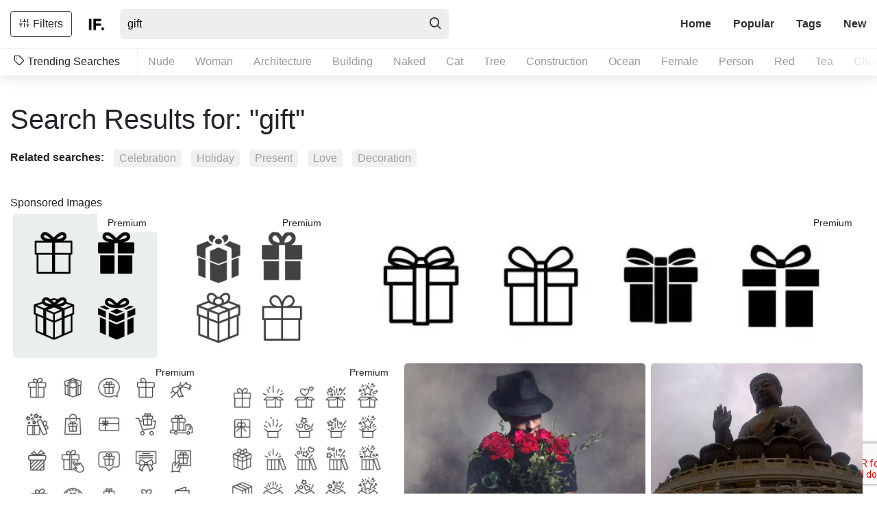

--- FILE ---
content_type: text/html; charset=UTF-8
request_url: https://imagefinder.co/search/gift
body_size: 11838
content:
<!DOCTYPE html>
<html lang="en">
<head>
    <meta http-equiv="Content-Type" content="text/html; charset=UTF-8" />
    <title>Search gift image, page 1 | Image Finder</title>
    <meta name="viewport" content="width=device-width, initial-scale=1, shrink-to-fit=no">
    <meta name="csrf-token" content="2tTkorRmvmObhmv88a8q8Dvojv9GSYefiL4FhkRN">
    <link rel="canonical" href="https://imagefinder.co/search/gift" />
    <meta property="og:type" content="article" />
    <meta property="og:url" content="https://imagefinder.co/search/gift" />
    <meta property="og:title" content="Search gift image, page 1 | Image Finder" />
    <meta property="og:image" content="https://imagefinder.co/storage/w1000/images/2025/09/jeshoots_68b73eed9fb9ae26336d6c56_IMG_5442b-728x485.jpg" />
        <meta name="description" content="Search gift image, page 1 | Image Finder" />
            <meta name="twitter:card" content="summary" />
    <meta name="twitter:title" content="Search gift image, page 1 | Image Finder" />
    <meta name="twitter:image" content="https://imagefinder.co/storage/w1000/images/2025/09/jeshoots_68b73eed9fb9ae26336d6c56_IMG_5442b-728x485.jpg" />
    <meta name="apple-mobile-web-app-capable" content="yes" />
    <meta name="HandheldFriendly" content="true" />
    <meta name="author" content="imagefinder.co" />

    <link rel="icon" type="image/png" href="https://imagefinder.co/images/favicon.png">
    <link rel="stylesheet" href="https://imagefinder.co/css/reset.css" type="text/css" media="all">
    <link rel="stylesheet" href="https://imagefinder.co/fonts/icomoon/style.css" type="text/css" media="all">
    <link rel="stylesheet" href="https://imagefinder.co/css/bootstrap.min.css" crossorigin="anonymous">
    <link rel="stylesheet" href="https://imagefinder.co/css/style.css" type="text/css" media="all">
    <link rel="stylesheet" href="https://imagefinder.co/css/jquery.flex-images.css" type="text/css" media="all">
    <script src="https://www.google.com/recaptcha/api.js?render=6LevRbUUAAAAABqwIIAEgkOoeN0m58ooV3WZANuZ"></script>
    
    
</head>
<body class=category-template>
    <!-- Start : Header -->
        <header id="masthead" class="default-header" >
        <div class="container-fluid">
                        <div id="identity">
                <div class="row align-items-center justify-content-between">
                    <div class="col-auto">
                        <div class="row align-items-center no-gutters">
                                                        <div class="col-auto">
		                        <a class="filter-toggle btn btn-outline-dark mb-3"><i class="icon icon-sliders"></i>Filters</a>
                            </div>
                                                        <div class="col-auto">
                                <div id="logo">
                                    <a href="https://imagefinder.co" title="ImageFinder - High Quality free stock images">
                                                                            <img src="https://imagefinder.co/images/logo/1548833939_biglogo.png" alt="ImageFinder Logo" />
                                        <img class="small" src="https://imagefinder.co/images/logo/1548833939_smalllogo.png" alt="ImageFinder Logo" />
                                    </a>
                                </div>
                            </div>
                            <div class="col">
                                <form id="headersearch-form" action="https://imagefinder.co/search" >
                                    <input type="text" name="s" value="gift" placeholder="Type a keyword to start searching images" />
                                    <button type="submit" class="btn"><i class="icon icon-search"></i></button>
                                </form>
                            </div>
                        </div>
                    </div>

                    <div class="col-auto">
                        <div class="row align-items-center">
                            <div class="col-xs-auto">
                                <div id="menu-trigger">
                                    <i class="icon icon-menu"></i>
                                </div>
                                <nav id="main-menu">
                                    <ul class="nav nav-pills">
                                      <li class="nav-item ">
                                        <a class="nav-link" href="https://imagefinder.co">Home</a>
                                      </li>
                                      <li class="nav-item ">
                                        <a class="nav-link" href="https://imagefinder.co/popular">Popular</a>
                                      </li>
                                      <li class="nav-item ">
                                        <a class="nav-link" href="https://imagefinder.co/tags">Tags</a>
                                      </li>
                                      <li class="nav-item ">
                                        <a class="nav-link" href="https://imagefinder.co/new">New</a>
                                      </li>
                                    </ul>
                                </nav>
                            </div>
                        </div>
                    </div>
                </div>
            </div>
            
                        <div id="popular-tags">
                <span><i class="icon icon-tag"></i> Trending Searches</span>
                <ul id="popular-tags-container">
                                        <li>
                        <a href="https://imagefinder.co/search/nude">Nude</a>
                    </li>
                                        <li>
                        <a href="https://imagefinder.co/search/woman">Woman</a>
                    </li>
                                        <li>
                        <a href="https://imagefinder.co/search/architecture">Architecture</a>
                    </li>
                                        <li>
                        <a href="https://imagefinder.co/search/building">Building</a>
                    </li>
                                        <li>
                        <a href="https://imagefinder.co/search/naked">Naked</a>
                    </li>
                                        <li>
                        <a href="https://imagefinder.co/search/cat">Cat</a>
                    </li>
                                        <li>
                        <a href="https://imagefinder.co/search/tree">Tree</a>
                    </li>
                                        <li>
                        <a href="https://imagefinder.co/search/construction">Construction</a>
                    </li>
                                        <li>
                        <a href="https://imagefinder.co/search/ocean">Ocean</a>
                    </li>
                                        <li>
                        <a href="https://imagefinder.co/search/female">Female</a>
                    </li>
                                        <li>
                        <a href="https://imagefinder.co/search/person">Person</a>
                    </li>
                                        <li>
                        <a href="https://imagefinder.co/search/red">Red</a>
                    </li>
                                        <li>
                        <a href="https://imagefinder.co/search/tea">Tea</a>
                    </li>
                                        <li>
                        <a href="https://imagefinder.co/search/church">Church</a>
                    </li>
                                        <li>
                        <a href="https://imagefinder.co/search/shopping">Shopping</a>
                    </li>
                                    </ul>
            </div>
                    </div>
    </header>
    <!-- End : Header -->
    <!-- Start : Main Content -->
    <div id="maincontent">
        <section id="featured-images" class="body-section">
    <div class="container-fluid">
        <header class="seaction-header">
            <h1 class="page-title">Search Results for: "gift"</h1>
            <p class="subtitle"></p>
                        <div class="related-search">
                <span><strong>Related searches:</strong></span>
                <ul>
                                        <li>
                        <a href="https://imagefinder.co/search?s=celebration">Celebration</a>
                    </li>
                                        <li>
                        <a href="https://imagefinder.co/search?s=holiday">Holiday</a>
                    </li>
                                        <li>
                        <a href="https://imagefinder.co/search?s=present">Present</a>
                    </li>
                                        <li>
                        <a href="https://imagefinder.co/search?s=love">Love</a>
                    </li>
                                        <li>
                        <a href="https://imagefinder.co/search?s=decoration">Decoration</a>
                    </li>
                                    </ul>
            </div>
                    </header>

        <div class="section-content">
            <div class="column-section row">
                <div class="col-12 hide" id="filter-panel">
                    <div class="listing-tool filter-tool">
                        <div class="sorting filter-item">
                            <h4 class="filter-header">Sort by</h4>
                            <div class="dropdown">
                                <button class="btn dropdown-toggle" type="button" id="filter-button" data-toggle="dropdown" aria-haspopup="true" aria-expanded="false">Sort by</button>
                                <div class="dropdown-menu" aria-labelledby="filter-button">
                                    <a href="#" class="dropdown-item " data-sort="popular">Popular</a>
                                    <a href="#" class="dropdown-item " data-sort="date">Publish date</a>
                                </div>
                            </div>
                        </div>

                        <div class="source filter-item">
                          <form action="https://imagefinder.co/search" id="if-search-form">
                            <input type="hidden" name="_token" value="2tTkorRmvmObhmv88a8q8Dvojv9GSYefiL4FhkRN">                            <input type="hidden" name="s" value="gift">
                            <input type="hidden" name="page" value="1">
                            <input type="hidden" name="sort" value="" class="if-search-param-sort">
                            <div class="filter-sectioned">

                                <h4 class="filter-header">Source</h4>
                                                                    <div class="switcher">
                                        <input id="crawler-select-all" type="checkbox" name="select-all" checked>
                                        <label class="switcher-label" for="crawler-select-all">Select All</label>
                                    </div>
                                                                        <div class="switcher">
                                        <input id="Picjumbo" class="parent-crawler" type="checkbox" name="parent[]" value="picjumbo" data-ori="picjumbo" data-all="33" checked>
                                        <label class="switcher-label" for="Picjumbo">Picjumbo</label>
                                    </div>
                                                                        <div class="switcher">
                                        <input id="Goodfreephotos" class="parent-crawler" type="checkbox" name="parent[]" value="goodfreephotos" data-ori="goodfreephotos" data-all="33" checked>
                                        <label class="switcher-label" for="Goodfreephotos">Goodfreephotos</label>
                                    </div>
                                                                        <div class="switcher">
                                        <input id="Kaboompics" class="parent-crawler" type="checkbox" name="parent[]" value="kaboompics" data-ori="kaboompics" data-all="33" checked>
                                        <label class="switcher-label" for="Kaboompics">Kaboompics</label>
                                    </div>
                                                                        <div class="switcher">
                                        <input id="Burst" class="parent-crawler" type="checkbox" name="parent[]" value="burst" data-ori="burst" data-all="33" checked>
                                        <label class="switcher-label" for="Burst">Burst</label>
                                    </div>
                                                                        <div class="switcher">
                                        <input id="Baraart" class="parent-crawler" type="checkbox" name="parent[]" value="baraart" data-ori="baraart" data-all="33" checked>
                                        <label class="switcher-label" for="Baraart">Baraart</label>
                                    </div>
                                                                        <div class="switcher">
                                        <input id="Freenaturestock" class="parent-crawler" type="checkbox" name="parent[]" value="freenaturestock" data-ori="freenaturestock" data-all="33" checked>
                                        <label class="switcher-label" for="Freenaturestock">Freenaturestock</label>
                                    </div>
                                                                        <div class="switcher">
                                        <input id="Publicdomainpictures" class="parent-crawler" type="checkbox" name="parent[]" value="publicdomainpictures" data-ori="publicdomainpictures" data-all="33" checked>
                                        <label class="switcher-label" for="Publicdomainpictures">Publicdomainpictures</label>
                                    </div>
                                                                        <div class="switcher">
                                        <input id="Foodiesfeed" class="parent-crawler" type="checkbox" name="parent[]" value="foodiesfeed" data-ori="foodiesfeed" data-all="33" checked>
                                        <label class="switcher-label" for="Foodiesfeed">Foodiesfeed</label>
                                    </div>
                                                                        <div class="switcher">
                                        <input id="Photostockeditor" class="parent-crawler" type="checkbox" name="parent[]" value="photostockeditor" data-ori="photostockeditor" data-all="33" checked>
                                        <label class="switcher-label" for="Photostockeditor">Photostockeditor</label>
                                    </div>
                                                                        <div class="switcher">
                                        <input id="Travelcoffeebook" class="parent-crawler" type="checkbox" name="parent[]" value="travelcoffeebook" data-ori="travelcoffeebook" data-all="33" checked>
                                        <label class="switcher-label" for="Travelcoffeebook">Travelcoffeebook</label>
                                    </div>
                                                                        <div class="switcher">
                                        <input id="Pixabay" class="parent-crawler" type="checkbox" name="parent[]" value="pixabay" data-ori="pixabay" data-all="33" checked>
                                        <label class="switcher-label" for="Pixabay">Pixabay</label>
                                    </div>
                                                                        <div class="switcher">
                                        <input id="Photospd" class="parent-crawler" type="checkbox" name="parent[]" value="photospd" data-ori="photospd" data-all="33" checked>
                                        <label class="switcher-label" for="Photospd">Photospd</label>
                                    </div>
                                                                        <div class="switcher">
                                        <input id="Jeshoots" class="parent-crawler" type="checkbox" name="parent[]" value="jeshoots" data-ori="jeshoots" data-all="33" checked>
                                        <label class="switcher-label" for="Jeshoots">Jeshoots</label>
                                    </div>
                                                                        <div class="switcher">
                                        <input id="Lifeofpix" class="parent-crawler" type="checkbox" name="parent[]" value="lifeofpix" data-ori="lifeofpix" data-all="33" checked>
                                        <label class="switcher-label" for="Lifeofpix">Lifeofpix</label>
                                    </div>
                                                                        <div class="switcher">
                                        <input id="Themeisle" class="parent-crawler" type="checkbox" name="parent[]" value="themeisle" data-ori="themeisle" data-all="33" checked>
                                        <label class="switcher-label" for="Themeisle">Themeisle</label>
                                    </div>
                                                                        <div class="switcher">
                                        <input id="Jaymantri" class="parent-crawler" type="checkbox" name="parent[]" value="jaymantri" data-ori="jaymantri" data-all="33" checked>
                                        <label class="switcher-label" for="Jaymantri">Jaymantri</label>
                                    </div>
                                                                        <div class="switcher">
                                        <input id="Picfoods" class="parent-crawler" type="checkbox" name="parent[]" value="picfoods" data-ori="picfoods" data-all="33" checked>
                                        <label class="switcher-label" for="Picfoods">Picfoods</label>
                                    </div>
                                                                        <div class="switcher">
                                        <input id="Skitterphoto" class="parent-crawler" type="checkbox" name="parent[]" value="skitterphoto" data-ori="skitterphoto" data-all="33" checked>
                                        <label class="switcher-label" for="Skitterphoto">Skitterphoto</label>
                                    </div>
                                                                        <div class="switcher">
                                        <input id="Freestocks" class="parent-crawler" type="checkbox" name="parent[]" value="freestocks" data-ori="freestocks" data-all="33" checked>
                                        <label class="switcher-label" for="Freestocks">Freestocks</label>
                                    </div>
                                                                        <div class="switcher">
                                        <input id="Icons8" class="parent-crawler" type="checkbox" name="parent[]" value="icons8" data-ori="icons8" data-all="33" checked>
                                        <label class="switcher-label" for="Icons8">Icons8</label>
                                    </div>
                                                                        <div class="switcher">
                                        <input id="Morguefile" class="parent-crawler" type="checkbox" name="parent[]" value="morguefile" data-ori="morguefile" data-all="33" checked>
                                        <label class="switcher-label" for="Morguefile">Morguefile</label>
                                    </div>
                                                                        <div class="switcher">
                                        <input id="Epicantus" class="parent-crawler" type="checkbox" name="parent[]" value="epicantus" data-ori="epicantus" data-all="33" checked>
                                        <label class="switcher-label" for="Epicantus">Epicantus</label>
                                    </div>
                                                                        <div class="switcher">
                                        <input id="Mmtstock" class="parent-crawler" type="checkbox" name="parent[]" value="mmtstock" data-ori="mmtstock" data-all="33" checked>
                                        <label class="switcher-label" for="Mmtstock">Mmtstock</label>
                                    </div>
                                                                        <div class="switcher">
                                        <input id="Stocksnap" class="parent-crawler" type="checkbox" name="parent[]" value="stocksnap" data-ori="stocksnap" data-all="33" checked>
                                        <label class="switcher-label" for="Stocksnap">Stocksnap</label>
                                    </div>
                                                                        <div class="switcher">
                                        <input id="Reshot" class="parent-crawler" type="checkbox" name="parent[]" value="reshot" data-ori="reshot" data-all="33" checked>
                                        <label class="switcher-label" for="Reshot">Reshot</label>
                                    </div>
                                                                        <div class="switcher">
                                        <input id="Isorepublic" class="parent-crawler" type="checkbox" name="parent[]" value="isorepublic" data-ori="isorepublic" data-all="33" checked>
                                        <label class="switcher-label" for="Isorepublic">Isorepublic</label>
                                    </div>
                                                                        <div class="switcher">
                                        <input id="Gratisography" class="parent-crawler" type="checkbox" name="parent[]" value="gratisography" data-ori="gratisography" data-all="33" checked>
                                        <label class="switcher-label" for="Gratisography">Gratisography</label>
                                    </div>
                                                                        <div class="switcher">
                                        <input id="Pxhere" class="parent-crawler" type="checkbox" name="parent[]" value="pxhere" data-ori="pxhere" data-all="33" checked>
                                        <label class="switcher-label" for="Pxhere">Pxhere</label>
                                    </div>
                                                                        <div class="switcher">
                                        <input id="Negativespace" class="parent-crawler" type="checkbox" name="parent[]" value="negativespace" data-ori="negativespace" data-all="33" checked>
                                        <label class="switcher-label" for="Negativespace">Negativespace</label>
                                    </div>
                                                                        <div class="switcher">
                                        <input id="Freerangestock" class="parent-crawler" type="checkbox" name="parent[]" value="freerangestock" data-ori="freerangestock" data-all="33" checked>
                                        <label class="switcher-label" for="Freerangestock">Freerangestock</label>
                                    </div>
                                                                        <div class="switcher">
                                        <input id="Stokpic" class="parent-crawler" type="checkbox" name="parent[]" value="stokpic" data-ori="stokpic" data-all="33" checked>
                                        <label class="switcher-label" for="Stokpic">Stokpic</label>
                                    </div>
                                                                        <div class="switcher">
                                        <input id="Picspree" class="parent-crawler" type="checkbox" name="parent[]" value="picspree" data-ori="picspree" data-all="33" checked>
                                        <label class="switcher-label" for="Picspree">Picspree</label>
                                    </div>
                                                                        <div class="switcher">
                                        <input id="Iwaria" class="parent-crawler" type="checkbox" name="parent[]" value="iwaria" data-ori="iwaria" data-all="33" checked>
                                        <label class="switcher-label" for="Iwaria">Iwaria</label>
                                    </div>
                                                                                                </div>
                            <div class="filter-sectioned">
                                <h4 class="filter-header">Orientations</h4>
                                <div class="switcher">
                                    <input id="panoramic" type="checkbox" name="orientation[]" value="Panoramic" data-ori="Panoramic" data-all="4" checked>
                                    <label class="switcher-label" for="panoramic">Panoramic</label>
                                </div>
                                <div class="switcher">
                                    <input id="vertical" type="checkbox" name="orientation[]" value="Vertical" data-ori="Vertical" data-all="4" checked>
                                    <label class="switcher-label" for="vertical">Vertical</label>
                                </div>
                                <div class="switcher">
                                    <input id="horizontal" type="checkbox" name="orientation[]" value="Horizontal" data-ori="Horizontal" data-all="4" checked>
                                    <label class="switcher-label" for="horizontal">Horizontal</label>
                                </div>
                                <div class="switcher">
                                    <input id="square" type="checkbox" name="orientation[]" value="Square" data-ori="Square" data-all="4" checked>
                                    <label class="switcher-label" for="square">Square</label>
                                </div>
                            </div>
                            <button class="btn btn-dark btn-submit btn-block" type="submit">Filter</button>
                          </form>
                        </div>
                    </div>
                </div>
                <div class="col-12">
                                                                <div class="rel-image">Sponsored Images</div>
                                        <div class="image-grid flex-images">
                                                                                                                    
        <div class="photo-hold item" data-h="612" data-w="612">
            <a target="_blank" href="https://istockphoto.7eer.net/c/2207511/560670/4205?subID1=ImageFinder&u=https://www.istockphoto.com/vector/surprise-gift-box-easy-editable-vector-design-gm2161613662-582047952" class="open-image-preview"><i class="icon icon-link"></i></a>
            <div class="detail-photo">
                <span class="user-meta"><a href="https://istockphoto.7eer.net/c/2207511/560670/4205?subID1=ImageFinder&u=https://www.istockphoto.com/vector/surprise-gift-box-easy-editable-vector-design-gm2161613662-582047952"><img class="" src="https://imagefinder.co/images/istock.jpg" />iStock</a></span>
            </div>
            <span class="premium">Premium</span>
            <a target="_blank" href="https://istockphoto.7eer.net/c/2207511/560670/4205?subID1=ImageFinder&u=https://www.istockphoto.com/vector/surprise-gift-box-easy-editable-vector-design-gm2161613662-582047952" class="iStock">
                <img class="photos lazy" src="https://imagefinder.co/images/istock-placeholder.gif" data-src="https://media.istockphoto.com/id/2161613662/vector/surprise-gift-box-easy-editable-vector-design.webp?b=1&s=612x612&w=0&k=20&c=nWty2Fp734_igKZHZqvfsRA04jSTnSWz80i1Z3AVULs=" />
            </a>
        </div>
                                                                                                    
        <div class="photo-hold item" data-h="520" data-w="612">
            <a target="_blank" href="https://istockphoto.7eer.net/c/2207511/560670/4205?subID1=ImageFinder&u=https://www.istockphoto.com/vector/gift-and-surprise-illustration-icons-gm1695045383-538051553" class="open-image-preview"><i class="icon icon-link"></i></a>
            <div class="detail-photo">
                <span class="user-meta"><a href="https://istockphoto.7eer.net/c/2207511/560670/4205?subID1=ImageFinder&u=https://www.istockphoto.com/vector/gift-and-surprise-illustration-icons-gm1695045383-538051553"><img class="" src="https://imagefinder.co/images/istock.jpg" />iStock</a></span>
            </div>
            <span class="premium">Premium</span>
            <a target="_blank" href="https://istockphoto.7eer.net/c/2207511/560670/4205?subID1=ImageFinder&u=https://www.istockphoto.com/vector/gift-and-surprise-illustration-icons-gm1695045383-538051553" class="iStock">
                <img class="photos lazy" src="https://imagefinder.co/images/istock-placeholder.gif" data-src="https://media.istockphoto.com/id/1695045383/vector/gift-and-surprise-illustration-icons.webp?b=1&s=612x612&w=0&k=20&c=TFANSOipGqMrMbX5qn_oHSMskFPCamGI0Ap-Kzvz7rk=" />
            </a>
        </div>
                                                                                                    
        <div class="photo-hold item" data-h="167" data-w="612">
            <a target="_blank" href="https://istockphoto.7eer.net/c/2207511/560670/4205?subID1=ImageFinder&u=https://www.istockphoto.com/vector/gift-box-icon-design-element-related-to-christmas-or-birthday-presents-gm1373246837-442143899" class="open-image-preview"><i class="icon icon-link"></i></a>
            <div class="detail-photo">
                <span class="user-meta"><a href="https://istockphoto.7eer.net/c/2207511/560670/4205?subID1=ImageFinder&u=https://www.istockphoto.com/vector/gift-box-icon-design-element-related-to-christmas-or-birthday-presents-gm1373246837-442143899"><img class="" src="https://imagefinder.co/images/istock.jpg" />iStock</a></span>
            </div>
            <span class="premium">Premium</span>
            <a target="_blank" href="https://istockphoto.7eer.net/c/2207511/560670/4205?subID1=ImageFinder&u=https://www.istockphoto.com/vector/gift-box-icon-design-element-related-to-christmas-or-birthday-presents-gm1373246837-442143899" class="iStock">
                <img class="photos lazy" src="https://imagefinder.co/images/istock-placeholder.gif" data-src="https://media.istockphoto.com/id/1373246837/vector/gift-box-icon-design-element-related-to-christmas-or-birthday-presents.webp?b=1&s=612x612&w=0&k=20&c=eqxJ8kLNRBEQ5Ihc7cL4FeLy05lus-jbQ39c4WOmVaw=" />
            </a>
        </div>
                                                                                                    
        <div class="photo-hold item" data-h="510" data-w="612">
            <a target="_blank" href="https://istockphoto.7eer.net/c/2207511/560670/4205?subID1=ImageFinder&u=https://www.istockphoto.com/vector/vector-set-of-gift-line-icons-contains-icons-of-box-bow-surprise-certificate-gift-gm1282170238-379983515" class="open-image-preview"><i class="icon icon-link"></i></a>
            <div class="detail-photo">
                <span class="user-meta"><a href="https://istockphoto.7eer.net/c/2207511/560670/4205?subID1=ImageFinder&u=https://www.istockphoto.com/vector/vector-set-of-gift-line-icons-contains-icons-of-box-bow-surprise-certificate-gift-gm1282170238-379983515"><img class="" src="https://imagefinder.co/images/istock.jpg" />iStock</a></span>
            </div>
            <span class="premium">Premium</span>
            <a target="_blank" href="https://istockphoto.7eer.net/c/2207511/560670/4205?subID1=ImageFinder&u=https://www.istockphoto.com/vector/vector-set-of-gift-line-icons-contains-icons-of-box-bow-surprise-certificate-gift-gm1282170238-379983515" class="iStock">
                <img class="photos lazy" src="https://imagefinder.co/images/istock-placeholder.gif" data-src="https://media.istockphoto.com/id/1282170238/vector/vector-set-of-gift-line-icons-contains-icons-of-box-bow-surprise-certificate-gift-card-and.webp?b=1&s=612x612&w=0&k=20&c=k7qrnBPEQOXdTTubvoHtQCgaA7fiJGYY8M0VrwTYnE8=" />
            </a>
        </div>
                                                                                                    
        <div class="photo-hold item" data-h="520" data-w="612">
            <a target="_blank" href="https://istockphoto.7eer.net/c/2207511/560670/4205?subID1=ImageFinder&u=https://www.istockphoto.com/vector/gift-and-surprise-icons-classic-line-series-gm1333955756-416264573" class="open-image-preview"><i class="icon icon-link"></i></a>
            <div class="detail-photo">
                <span class="user-meta"><a href="https://istockphoto.7eer.net/c/2207511/560670/4205?subID1=ImageFinder&u=https://www.istockphoto.com/vector/gift-and-surprise-icons-classic-line-series-gm1333955756-416264573"><img class="" src="https://imagefinder.co/images/istock.jpg" />iStock</a></span>
            </div>
            <span class="premium">Premium</span>
            <a target="_blank" href="https://istockphoto.7eer.net/c/2207511/560670/4205?subID1=ImageFinder&u=https://www.istockphoto.com/vector/gift-and-surprise-icons-classic-line-series-gm1333955756-416264573" class="iStock">
                <img class="photos lazy" src="https://imagefinder.co/images/istock-placeholder.gif" data-src="https://media.istockphoto.com/id/1333955756/vector/gift-and-surprise-icons-classic-line-series.webp?b=1&s=612x612&w=0&k=20&c=HMZRy6c9mq1ZBdiNJQt0ORF5aFVLToVUd_mleZSx_YY=" />
            </a>
        </div>
                                                                                                            <div class="photo-hold item" data-h=637 data-w=960>
                            <a href="https://imagefinder.co/photo/man-valentines-day-love-romance-romantic-lover-1408e" class="open-image-preview"><i class="icon icon-link"></i></a>
                            <a href="https://imagefinder.co/photo/man-valentines-day-love-romance-romantic-lover-1408e" class="ajax-popup-link" data-slug="man-valentines-day-love-romance-romantic-lover-1408e" data-mfp-src="https://imagefinder.co/ajax/man-valentines-day-love-romance-romantic-lover-1408e">
                                <img class="photos lazy" data-src="https://imagefinder.co/storage/w500/images/2019/04/pixabay_man-4144071_960_720.jpg" src="https://imagefinder.co/images/placeholder.gif" alt="Man Valentines Day Love Romance Romantic Lover" title="Man Valentines Day Love Romance Romantic Lover" />
                            </a>
                            <div class="detail-photo">
                                <span class="user-meta"><a href="#"><img class="lazy" data-src="https://imagefinder.co/images/logo/1569779799_pixabay.png" src="https://imagefinder.co/images/placeholder.gif" /> Pixabay</a></span>
                            </div>
                        </div>

                        
                                                <div class="photo-hold item" data-h=720 data-w=960>
                            <a href="https://imagefinder.co/photo/buddha-statue-hong-kong-asian-vacations-holidays-f8592" class="open-image-preview"><i class="icon icon-link"></i></a>
                            <a href="https://imagefinder.co/photo/buddha-statue-hong-kong-asian-vacations-holidays-f8592" class="ajax-popup-link" data-slug="buddha-statue-hong-kong-asian-vacations-holidays-f8592" data-mfp-src="https://imagefinder.co/ajax/buddha-statue-hong-kong-asian-vacations-holidays-f8592">
                                <img class="photos lazy" data-src="https://imagefinder.co/storage/w500/images/2019/01/pixabay_buddha-240211_960_720.jpg" src="https://imagefinder.co/images/placeholder.gif" alt="Buddha Statue Hong Kong Asian Vacations Holidays" title="Buddha Statue Hong Kong Asian Vacations Holidays" />
                            </a>
                            <div class="detail-photo">
                                <span class="user-meta"><a href="#"><img class="lazy" data-src="https://imagefinder.co/images/logo/1569779799_pixabay.png" src="https://imagefinder.co/images/placeholder.gif" /> Pixabay</a></span>
                            </div>
                        </div>

                        
                                                <div class="photo-hold item" data-h=1473 data-w=2210>
                            <a href="https://imagefinder.co/photo/roses-for-valentines-day-29d82" class="open-image-preview"><i class="icon icon-link"></i></a>
                            <a href="https://imagefinder.co/photo/roses-for-valentines-day-29d82" class="ajax-popup-link" data-slug="roses-for-valentines-day-29d82" data-mfp-src="https://imagefinder.co/ajax/roses-for-valentines-day-29d82">
                                <img class="photos lazy" data-src="https://imagefinder.co/storage/w500/images/2019/02/picjumbo_roses-valentines-day-free-photos-2210x1473.jpg" src="https://imagefinder.co/images/placeholder.gif" alt="Roses for Valentine’s Day" title="Roses for Valentine’s Day" />
                            </a>
                            <div class="detail-photo">
                                <span class="user-meta"><a href="#"><img class="lazy" data-src="https://imagefinder.co/images/logo/1547690723_picjumbo.gif" src="https://imagefinder.co/images/placeholder.gif" /> Picjumbo</a></span>
                            </div>
                        </div>

                        
                                                <div class="photo-hold item" data-h=1473 data-w=2210>
                            <a href="https://imagefinder.co/photo/christmas-background-hero-image-b2c7e" class="open-image-preview"><i class="icon icon-link"></i></a>
                            <a href="https://imagefinder.co/photo/christmas-background-hero-image-b2c7e" class="ajax-popup-link" data-slug="christmas-background-hero-image-b2c7e" data-mfp-src="https://imagefinder.co/ajax/christmas-background-hero-image-b2c7e">
                                <img class="photos lazy" data-src="https://imagefinder.co/storage/w500/images/2019/01/picjumbo_free-christmas-background-2210x1473.jpg" src="https://imagefinder.co/images/placeholder.gif" alt="Christmas Background Hero Image" title="Christmas Background Hero Image" />
                            </a>
                            <div class="detail-photo">
                                <span class="user-meta"><a href="#"><img class="lazy" data-src="https://imagefinder.co/images/logo/1547690723_picjumbo.gif" src="https://imagefinder.co/images/placeholder.gif" /> Picjumbo</a></span>
                            </div>
                        </div>

                        
                                                <div class="photo-hold item" data-h=1600 data-w=1600>
                            <a href="https://imagefinder.co/photo/firtpt-6ce78" class="open-image-preview"><i class="icon icon-link"></i></a>
                            <a href="https://imagefinder.co/photo/firtpt-6ce78" class="ajax-popup-link" data-slug="firtpt-6ce78" data-mfp-src="https://imagefinder.co/ajax/firtpt-6ce78">
                                <img class="photos lazy" data-src="https://imagefinder.co/storage/w500/images/2019/01/lifeofpix_img-1144-1600x1600.jpg" src="https://imagefinder.co/images/placeholder.gif" alt="firtpt" title="firtpt" />
                            </a>
                            <div class="detail-photo">
                                <span class="user-meta"><a href="#"><img class="lazy" data-src="https://imagefinder.co/images/logo/1548154698_lifeofpix.gif" src="https://imagefinder.co/images/placeholder.gif" /> Lifeofpix</a></span>
                            </div>
                        </div>

                        
                                                <div class="photo-hold item" data-h=485 data-w=728>
                            <a href="https://imagefinder.co/photo/womans-hand-holding-red-roses-in-front-of-white-background-abb18" class="open-image-preview"><i class="icon icon-link"></i></a>
                            <a href="https://imagefinder.co/photo/womans-hand-holding-red-roses-in-front-of-white-background-abb18" class="ajax-popup-link" data-slug="womans-hand-holding-red-roses-in-front-of-white-background-abb18" data-mfp-src="https://imagefinder.co/ajax/womans-hand-holding-red-roses-in-front-of-white-background-abb18">
                                <img class="photos lazy" data-src="https://imagefinder.co/storage/w500/images/2019/02/jeshoots_IMG_1910-728x485.jpg" src="https://imagefinder.co/images/placeholder.gif" alt="Woman’s hand holding red roses in front of white background" title="Woman’s hand holding red roses in front of white background" />
                            </a>
                            <div class="detail-photo">
                                <span class="user-meta"><a href="#"><img class="lazy" data-src="https://imagefinder.co/images/logo/1548145441_jeshoots.gif" src="https://imagefinder.co/images/placeholder.gif" /> Jeshoots</a></span>
                            </div>
                        </div>

                        
                                                <div class="photo-hold item" data-h=485 data-w=728>
                            <a href="https://imagefinder.co/photo/fork-knife-and-spoon-with-red-rose-on-white-table-love-concept-1baab" class="open-image-preview"><i class="icon icon-link"></i></a>
                            <a href="https://imagefinder.co/photo/fork-knife-and-spoon-with-red-rose-on-white-table-love-concept-1baab" class="ajax-popup-link" data-slug="fork-knife-and-spoon-with-red-rose-on-white-table-love-concept-1baab" data-mfp-src="https://imagefinder.co/ajax/fork-knife-and-spoon-with-red-rose-on-white-table-love-concept-1baab">
                                <img class="photos lazy" data-src="https://imagefinder.co/storage/w500/images/2019/03/jeshoots_IMG_1981-728x485.jpg" src="https://imagefinder.co/images/placeholder.gif" alt="Fork, knife and spoon with red rose on white table. Love concept" title="Fork, knife and spoon with red rose on white table. Love concept" />
                            </a>
                            <div class="detail-photo">
                                <span class="user-meta"><a href="#"><img class="lazy" data-src="https://imagefinder.co/images/logo/1548145441_jeshoots.gif" src="https://imagefinder.co/images/placeholder.gif" /> Jeshoots</a></span>
                            </div>
                        </div>

                        
                                                <div class="photo-hold item" data-h=485 data-w=728>
                            <a href="https://imagefinder.co/photo/party-glasses-and-bottle-of-champagne-in-an-ice-container-7c0f8" class="open-image-preview"><i class="icon icon-link"></i></a>
                            <a href="https://imagefinder.co/photo/party-glasses-and-bottle-of-champagne-in-an-ice-container-7c0f8" class="ajax-popup-link" data-slug="party-glasses-and-bottle-of-champagne-in-an-ice-container-7c0f8" data-mfp-src="https://imagefinder.co/ajax/party-glasses-and-bottle-of-champagne-in-an-ice-container-7c0f8">
                                <img class="photos lazy" data-src="https://imagefinder.co/storage/w500/images/2019/01/jeshoots_IMG_6210-728x485.jpg" src="https://imagefinder.co/images/placeholder.gif" alt="Party! Glasses and bottle of Champagne in an ice container." title="Party! Glasses and bottle of Champagne in an ice container." />
                            </a>
                            <div class="detail-photo">
                                <span class="user-meta"><a href="#"><img class="lazy" data-src="https://imagefinder.co/images/logo/1548145441_jeshoots.gif" src="https://imagefinder.co/images/placeholder.gif" /> Jeshoots</a></span>
                            </div>
                        </div>

                        
                                                <div class="photo-hold item" data-h=485 data-w=728>
                            <a href="https://imagefinder.co/photo/couple-red-hearts-on-laptop-on-white-table-in-office-online-dating-abb16" class="open-image-preview"><i class="icon icon-link"></i></a>
                            <a href="https://imagefinder.co/photo/couple-red-hearts-on-laptop-on-white-table-in-office-online-dating-abb16" class="ajax-popup-link" data-slug="couple-red-hearts-on-laptop-on-white-table-in-office-online-dating-abb16" data-mfp-src="https://imagefinder.co/ajax/couple-red-hearts-on-laptop-on-white-table-in-office-online-dating-abb16">
                                <img class="photos lazy" data-src="https://imagefinder.co/storage/w500/images/2019/02/jeshoots_IMG_1963-728x485.jpg" src="https://imagefinder.co/images/placeholder.gif" alt="Couple red hearts on laptop on white table in office. Online dating." title="Couple red hearts on laptop on white table in office. Online dating." />
                            </a>
                            <div class="detail-photo">
                                <span class="user-meta"><a href="#"><img class="lazy" data-src="https://imagefinder.co/images/logo/1548145441_jeshoots.gif" src="https://imagefinder.co/images/placeholder.gif" /> Jeshoots</a></span>
                            </div>
                        </div>

                        
                                                <div class="photo-hold item" data-h=693 data-w=960>
                            <a href="https://imagefinder.co/photo/schultute-back-to-school-zuckertute-zuckertute-tree-031ca" class="open-image-preview"><i class="icon icon-link"></i></a>
                            <a href="https://imagefinder.co/photo/schultute-back-to-school-zuckertute-zuckertute-tree-031ca" class="ajax-popup-link" data-slug="schultute-back-to-school-zuckertute-zuckertute-tree-031ca" data-mfp-src="https://imagefinder.co/ajax/schultute-back-to-school-zuckertute-zuckertute-tree-031ca">
                                <img class="photos lazy" data-src="https://imagefinder.co/storage/w500/images/2019/01/pixabay_schultute-432044_960_720.jpg" src="https://imagefinder.co/images/placeholder.gif" alt="Schultüte Back To School Zuckertüte Zuckertüte Tree" title="Schultüte Back To School Zuckertüte Zuckertüte Tree" />
                            </a>
                            <div class="detail-photo">
                                <span class="user-meta"><a href="#"><img class="lazy" data-src="https://imagefinder.co/images/logo/1569779799_pixabay.png" src="https://imagefinder.co/images/placeholder.gif" /> Pixabay</a></span>
                            </div>
                        </div>

                        
                                                <div class="photo-hold item" data-h=635 data-w=960>
                            <a href="https://imagefinder.co/photo/santa-toy-christmas-claus-doll-father-close-up-fbd92" class="open-image-preview"><i class="icon icon-link"></i></a>
                            <a href="https://imagefinder.co/photo/santa-toy-christmas-claus-doll-father-close-up-fbd92" class="ajax-popup-link" data-slug="santa-toy-christmas-claus-doll-father-close-up-fbd92" data-mfp-src="https://imagefinder.co/ajax/santa-toy-christmas-claus-doll-father-close-up-fbd92">
                                <img class="photos lazy" data-src="https://imagefinder.co/storage/w500/images/2019/01/pixabay_santa-314712_960_720.jpg" src="https://imagefinder.co/images/placeholder.gif" alt="Santa Toy Christmas Claus Doll Father Close-Up" title="Santa Toy Christmas Claus Doll Father Close-Up" />
                            </a>
                            <div class="detail-photo">
                                <span class="user-meta"><a href="#"><img class="lazy" data-src="https://imagefinder.co/images/logo/1569779799_pixabay.png" src="https://imagefinder.co/images/placeholder.gif" /> Pixabay</a></span>
                            </div>
                        </div>

                        
                                                <div class="photo-hold item" data-h=485 data-w=728>
                            <a href="https://imagefinder.co/photo/a-young-girl-in-a-pink-dress-holding-a-teddy-bear-with-a-heart-of-love-pink-background-blured-rose-flowers-bc9f3" class="open-image-preview"><i class="icon icon-link"></i></a>
                            <a href="https://imagefinder.co/photo/a-young-girl-in-a-pink-dress-holding-a-teddy-bear-with-a-heart-of-love-pink-background-blured-rose-flowers-bc9f3" class="ajax-popup-link" data-slug="a-young-girl-in-a-pink-dress-holding-a-teddy-bear-with-a-heart-of-love-pink-background-blured-rose-flowers-bc9f3" data-mfp-src="https://imagefinder.co/ajax/a-young-girl-in-a-pink-dress-holding-a-teddy-bear-with-a-heart-of-love-pink-background-blured-rose-flowers-bc9f3">
                                <img class="photos lazy" data-src="https://imagefinder.co/storage/w500/images/2019/03/jeshoots_IMG_1862b-728x485.jpg" src="https://imagefinder.co/images/placeholder.gif" alt="A young girl in a pink dress holding a teddy bear with a heart of love. Pink background. Blured rose flowers." title="A young girl in a pink dress holding a teddy bear with a heart of love. Pink background. Blured rose flowers." />
                            </a>
                            <div class="detail-photo">
                                <span class="user-meta"><a href="#"><img class="lazy" data-src="https://imagefinder.co/images/logo/1548145441_jeshoots.gif" src="https://imagefinder.co/images/placeholder.gif" /> Jeshoots</a></span>
                            </div>
                        </div>

                        
                                                <div class="photo-hold item" data-h=1473 data-w=2210>
                            <a href="https://imagefinder.co/photo/young-man-taking-selfie-with-big-teddy-bear-for-his-girlfriend-in-elevator-b2444" class="open-image-preview"><i class="icon icon-link"></i></a>
                            <a href="https://imagefinder.co/photo/young-man-taking-selfie-with-big-teddy-bear-for-his-girlfriend-in-elevator-b2444" class="ajax-popup-link" data-slug="young-man-taking-selfie-with-big-teddy-bear-for-his-girlfriend-in-elevator-b2444" data-mfp-src="https://imagefinder.co/ajax/young-man-taking-selfie-with-big-teddy-bear-for-his-girlfriend-in-elevator-b2444">
                                <img class="photos lazy" data-src="https://imagefinder.co/storage/w500/images/2019/01/picjumbo_young-man-taking-selfie-with-big-teddy-bear-for-his-girlfriend-in-elevator-2210x1473.jpg" src="https://imagefinder.co/images/placeholder.gif" alt="Young Man Taking Selfie with Big Teddy Bear for His Girlfriend in Elevator" title="Young Man Taking Selfie with Big Teddy Bear for His Girlfriend in Elevator" />
                            </a>
                            <div class="detail-photo">
                                <span class="user-meta"><a href="#"><img class="lazy" data-src="https://imagefinder.co/images/logo/1547690723_picjumbo.gif" src="https://imagefinder.co/images/placeholder.gif" /> Picjumbo</a></span>
                            </div>
                        </div>

                        
                                                <div class="photo-hold item" data-h=667 data-w=1000>
                            <a href="https://imagefinder.co/photo/easter-bunny-gift-6-56e21" class="open-image-preview"><i class="icon icon-link"></i></a>
                            <a href="https://imagefinder.co/photo/easter-bunny-gift-6-56e21" class="ajax-popup-link" data-slug="easter-bunny-gift-6-56e21" data-mfp-src="https://imagefinder.co/ajax/easter-bunny-gift-6-56e21">
                                <img class="photos lazy" data-src="https://imagefinder.co/storage/w500/images/2019/04/freestocks_easter_bunny_gift_6-1000x667.jpg" src="https://imagefinder.co/images/placeholder.gif" alt="Easter bunny gift 6" title="Easter bunny gift 6" />
                            </a>
                            <div class="detail-photo">
                                <span class="user-meta"><a href="#"><img class="lazy" data-src="https://imagefinder.co/images/logo/1549529906_freestocks.gif" src="https://imagefinder.co/images/placeholder.gif" /> Freestocks</a></span>
                            </div>
                        </div>

                        
                                                <div class="photo-hold item" data-h=485 data-w=728>
                            <a href="https://imagefinder.co/photo/close-up-of-female-hands-unpacking-a-present-7bf80" class="open-image-preview"><i class="icon icon-link"></i></a>
                            <a href="https://imagefinder.co/photo/close-up-of-female-hands-unpacking-a-present-7bf80" class="ajax-popup-link" data-slug="close-up-of-female-hands-unpacking-a-present-7bf80" data-mfp-src="https://imagefinder.co/ajax/close-up-of-female-hands-unpacking-a-present-7bf80">
                                <img class="photos lazy" data-src="https://imagefinder.co/storage/w500/images/2019/01/jeshoots_IMG_5868-728x485.jpg" src="https://imagefinder.co/images/placeholder.gif" alt="Close-up of female hands unpacking a present." title="Close-up of female hands unpacking a present." />
                            </a>
                            <div class="detail-photo">
                                <span class="user-meta"><a href="#"><img class="lazy" data-src="https://imagefinder.co/images/logo/1548145441_jeshoots.gif" src="https://imagefinder.co/images/placeholder.gif" /> Jeshoots</a></span>
                            </div>
                        </div>

                        
                                                <div class="photo-hold item" data-h=485 data-w=728>
                            <a href="https://imagefinder.co/photo/womans-hands-hold-christmas-gift-box-merry-christmas-7c10a" class="open-image-preview"><i class="icon icon-link"></i></a>
                            <a href="https://imagefinder.co/photo/womans-hands-hold-christmas-gift-box-merry-christmas-7c10a" class="ajax-popup-link" data-slug="womans-hands-hold-christmas-gift-box-merry-christmas-7c10a" data-mfp-src="https://imagefinder.co/ajax/womans-hands-hold-christmas-gift-box-merry-christmas-7c10a">
                                <img class="photos lazy" data-src="https://imagefinder.co/storage/w500/images/2019/01/jeshoots_IMG_0139-728x485.jpg" src="https://imagefinder.co/images/placeholder.gif" alt="Woman’s hands hold christmas gift box. Merry Christmas" title="Woman’s hands hold christmas gift box. Merry Christmas" />
                            </a>
                            <div class="detail-photo">
                                <span class="user-meta"><a href="#"><img class="lazy" data-src="https://imagefinder.co/images/logo/1548145441_jeshoots.gif" src="https://imagefinder.co/images/placeholder.gif" /> Jeshoots</a></span>
                            </div>
                        </div>

                        
                                                <div class="photo-hold item" data-h=960 data-w=640>
                            <a href="https://imagefinder.co/photo/african-american-flower-red-passing-hand-471a1" class="open-image-preview"><i class="icon icon-link"></i></a>
                            <a href="https://imagefinder.co/photo/african-american-flower-red-passing-hand-471a1" class="ajax-popup-link" data-slug="african-american-flower-red-passing-hand-471a1" data-mfp-src="https://imagefinder.co/ajax/african-american-flower-red-passing-hand-471a1">
                                <img class="photos lazy" data-src="https://imagefinder.co/storage/w500/images/2019/03/morguefile_c17fe6d13e038ae78fdf5702a0baaa41.jpg" src="https://imagefinder.co/images/placeholder.gif" alt="African American flower red passing hand" title="African American flower red passing hand" />
                            </a>
                            <div class="detail-photo">
                                <span class="user-meta"><a href="#"><img class="lazy" data-src="https://imagefinder.co/images/logo/1551774596_morguefile.png" src="https://imagefinder.co/images/placeholder.gif" /> Morguefile</a></span>
                            </div>
                        </div>

                        
                                                <div class="photo-hold item" data-h=667 data-w=1000>
                            <a href="https://imagefinder.co/photo/easter-bunny-gift-4-ff3d9" class="open-image-preview"><i class="icon icon-link"></i></a>
                            <a href="https://imagefinder.co/photo/easter-bunny-gift-4-ff3d9" class="ajax-popup-link" data-slug="easter-bunny-gift-4-ff3d9" data-mfp-src="https://imagefinder.co/ajax/easter-bunny-gift-4-ff3d9">
                                <img class="photos lazy" data-src="https://imagefinder.co/storage/w500/images/2019/02/freestocks_easter_bunny_gift_4-1000x667.jpg" src="https://imagefinder.co/images/placeholder.gif" alt="Easter bunny gift 4" title="Easter bunny gift 4" />
                            </a>
                            <div class="detail-photo">
                                <span class="user-meta"><a href="#"><img class="lazy" data-src="https://imagefinder.co/images/logo/1549529906_freestocks.gif" src="https://imagefinder.co/images/placeholder.gif" /> Freestocks</a></span>
                            </div>
                        </div>

                        
                                                <div class="photo-hold item" data-h=485 data-w=728>
                            <a href="https://imagefinder.co/photo/female-and-male-hands-toasting-with-glasses-of-champagne-7bfcc" class="open-image-preview"><i class="icon icon-link"></i></a>
                            <a href="https://imagefinder.co/photo/female-and-male-hands-toasting-with-glasses-of-champagne-7bfcc" class="ajax-popup-link" data-slug="female-and-male-hands-toasting-with-glasses-of-champagne-7bfcc" data-mfp-src="https://imagefinder.co/ajax/female-and-male-hands-toasting-with-glasses-of-champagne-7bfcc">
                                <img class="photos lazy" data-src="https://imagefinder.co/storage/w500/images/2019/01/jeshoots_IMG_6297-728x485.jpg" src="https://imagefinder.co/images/placeholder.gif" alt="Female and male hands toasting with glasses of champagne" title="Female and male hands toasting with glasses of champagne" />
                            </a>
                            <div class="detail-photo">
                                <span class="user-meta"><a href="#"><img class="lazy" data-src="https://imagefinder.co/images/logo/1548145441_jeshoots.gif" src="https://imagefinder.co/images/placeholder.gif" /> Jeshoots</a></span>
                            </div>
                        </div>

                        
                                                <div class="photo-hold item" data-h=1473 data-w=2210>
                            <a href="https://imagefinder.co/photo/valentines-day-heart-shaped-gift-boxes-70c74" class="open-image-preview"><i class="icon icon-link"></i></a>
                            <a href="https://imagefinder.co/photo/valentines-day-heart-shaped-gift-boxes-70c74" class="ajax-popup-link" data-slug="valentines-day-heart-shaped-gift-boxes-70c74" data-mfp-src="https://imagefinder.co/ajax/valentines-day-heart-shaped-gift-boxes-70c74">
                                <img class="photos lazy" data-src="https://imagefinder.co/storage/w500/images/2019/02/picjumbo_valentines-day-gift-box-2210x1473.jpg" src="https://imagefinder.co/images/placeholder.gif" alt="Valentine’s Day Heart Shaped Gift Boxes" title="Valentine’s Day Heart Shaped Gift Boxes" />
                            </a>
                            <div class="detail-photo">
                                <span class="user-meta"><a href="#"><img class="lazy" data-src="https://imagefinder.co/images/logo/1547690723_picjumbo.gif" src="https://imagefinder.co/images/placeholder.gif" /> Picjumbo</a></span>
                            </div>
                        </div>

                        
                                                <div class="photo-hold item" data-h=720 data-w=540>
                            <a href="https://imagefinder.co/photo/peony-flower-plant-rose-summer-spring-pentecost-0f684" class="open-image-preview"><i class="icon icon-link"></i></a>
                            <a href="https://imagefinder.co/photo/peony-flower-plant-rose-summer-spring-pentecost-0f684" class="ajax-popup-link" data-slug="peony-flower-plant-rose-summer-spring-pentecost-0f684" data-mfp-src="https://imagefinder.co/ajax/peony-flower-plant-rose-summer-spring-pentecost-0f684">
                                <img class="photos lazy" data-src="https://imagefinder.co/storage/w500/images/2019/01/pixabay_peony-330653_960_720.jpg" src="https://imagefinder.co/images/placeholder.gif" alt="Peony Flower Plant Rose Summer Spring Pentecost" title="Peony Flower Plant Rose Summer Spring Pentecost" />
                            </a>
                            <div class="detail-photo">
                                <span class="user-meta"><a href="#"><img class="lazy" data-src="https://imagefinder.co/images/logo/1569779799_pixabay.png" src="https://imagefinder.co/images/placeholder.gif" /> Pixabay</a></span>
                            </div>
                        </div>

                        
                                                <div class="photo-hold item" data-h=1473 data-w=2210>
                            <a href="https://imagefinder.co/photo/elegant-woman-on-a-romantic-date-538de" class="open-image-preview"><i class="icon icon-link"></i></a>
                            <a href="https://imagefinder.co/photo/elegant-woman-on-a-romantic-date-538de" class="ajax-popup-link" data-slug="elegant-woman-on-a-romantic-date-538de" data-mfp-src="https://imagefinder.co/ajax/elegant-woman-on-a-romantic-date-538de">
                                <img class="photos lazy" data-src="https://imagefinder.co/storage/w500/images/2019/02/picjumbo_elegant-woman-on-romantic-date-2210x1473.jpg" src="https://imagefinder.co/images/placeholder.gif" alt="Elegant Woman on a Romantic Date" title="Elegant Woman on a Romantic Date" />
                            </a>
                            <div class="detail-photo">
                                <span class="user-meta"><a href="#"><img class="lazy" data-src="https://imagefinder.co/images/logo/1547690723_picjumbo.gif" src="https://imagefinder.co/images/placeholder.gif" /> Picjumbo</a></span>
                            </div>
                        </div>

                        
                                                <div class="photo-hold item" data-h=485 data-w=728>
                            <a href="https://imagefinder.co/photo/fork-knife-and-spoon-with-red-rose-on-white-table-love-concept-1baad" class="open-image-preview"><i class="icon icon-link"></i></a>
                            <a href="https://imagefinder.co/photo/fork-knife-and-spoon-with-red-rose-on-white-table-love-concept-1baad" class="ajax-popup-link" data-slug="fork-knife-and-spoon-with-red-rose-on-white-table-love-concept-1baad" data-mfp-src="https://imagefinder.co/ajax/fork-knife-and-spoon-with-red-rose-on-white-table-love-concept-1baad">
                                <img class="photos lazy" data-src="https://imagefinder.co/storage/w500/images/2019/03/jeshoots_IMG_1972-728x485.jpg" src="https://imagefinder.co/images/placeholder.gif" alt="Fork, knife and spoon with red rose on white table. Love concept" title="Fork, knife and spoon with red rose on white table. Love concept" />
                            </a>
                            <div class="detail-photo">
                                <span class="user-meta"><a href="#"><img class="lazy" data-src="https://imagefinder.co/images/logo/1548145441_jeshoots.gif" src="https://imagefinder.co/images/placeholder.gif" /> Jeshoots</a></span>
                            </div>
                        </div>

                        
                                                <div class="photo-hold item" data-h=667 data-w=1000>
                            <a href="https://imagefinder.co/photo/lego-friends-gift-packing-2-ff849" class="open-image-preview"><i class="icon icon-link"></i></a>
                            <a href="https://imagefinder.co/photo/lego-friends-gift-packing-2-ff849" class="ajax-popup-link" data-slug="lego-friends-gift-packing-2-ff849" data-mfp-src="https://imagefinder.co/ajax/lego-friends-gift-packing-2-ff849">
                                <img class="photos lazy" data-src="https://imagefinder.co/storage/w500/images/2019/02/freestocks_lego_friends_gift_packing_2-1000x667.jpg" src="https://imagefinder.co/images/placeholder.gif" alt="Lego Friends gift packing 2" title="Lego Friends gift packing 2" />
                            </a>
                            <div class="detail-photo">
                                <span class="user-meta"><a href="#"><img class="lazy" data-src="https://imagefinder.co/images/logo/1549529906_freestocks.gif" src="https://imagefinder.co/images/placeholder.gif" /> Freestocks</a></span>
                            </div>
                        </div>

                        
                                                <div class="photo-hold item" data-h=1375 data-w=917>
                            <a href="https://imagefinder.co/photo/a-female-holding-a-mug-in-a-festive-setting-2-08548" class="open-image-preview"><i class="icon icon-link"></i></a>
                            <a href="https://imagefinder.co/photo/a-female-holding-a-mug-in-a-festive-setting-2-08548" class="ajax-popup-link" data-slug="a-female-holding-a-mug-in-a-festive-setting-2-08548" data-mfp-src="https://imagefinder.co/ajax/a-female-holding-a-mug-in-a-festive-setting-2-08548">
                                <img class="photos lazy" data-src="https://imagefinder.co/storage/w500/images/2019/02/freestocks_female_holding_a_mug_in_a_festive_setting_2-917x1375.jpg" src="https://imagefinder.co/images/placeholder.gif" alt="A female holding a mug in a festive setting 2" title="A female holding a mug in a festive setting 2" />
                            </a>
                            <div class="detail-photo">
                                <span class="user-meta"><a href="#"><img class="lazy" data-src="https://imagefinder.co/images/logo/1549529906_freestocks.gif" src="https://imagefinder.co/images/placeholder.gif" /> Freestocks</a></span>
                            </div>
                        </div>

                                                <div class="xtragrid-hold item" data-h="240" data-w="1310">
                            <a href="https://freerangestock.com/" target="_blank"><img src="https://imagefinder.co/images/Freerange_Ad_Full.png" alt="The Best Free Stock Photos, Illustrations and Textures - Freerange Stock." /></a>
                        </div>
                        
                                                <div class="photo-hold item" data-h=2240 data-w=1600>
                            <a href="https://imagefinder.co/photo/naked-cake-51cc0" class="open-image-preview"><i class="icon icon-link"></i></a>
                            <a href="https://imagefinder.co/photo/naked-cake-51cc0" class="ajax-popup-link" data-slug="naked-cake-51cc0" data-mfp-src="https://imagefinder.co/ajax/naked-cake-51cc0">
                                <img class="photos lazy" data-src="https://imagefinder.co/storage/w500/images/2019/01/lifeofpix_krista-mcphee-404030-1600x2240.jpg" src="https://imagefinder.co/images/placeholder.gif" alt="Naked Cake" title="Naked Cake" />
                            </a>
                            <div class="detail-photo">
                                <span class="user-meta"><a href="#"><img class="lazy" data-src="https://imagefinder.co/images/logo/1548154698_lifeofpix.gif" src="https://imagefinder.co/images/placeholder.gif" /> Lifeofpix</a></span>
                            </div>
                        </div>

                        
                                                <div class="photo-hold item" data-h=485 data-w=728>
                            <a href="https://imagefinder.co/photo/red-rose-place-on-a-clean-white-bed-and-a-red-rose-petals-strewn-around-5c8cb" class="open-image-preview"><i class="icon icon-link"></i></a>
                            <a href="https://imagefinder.co/photo/red-rose-place-on-a-clean-white-bed-and-a-red-rose-petals-strewn-around-5c8cb" class="ajax-popup-link" data-slug="red-rose-place-on-a-clean-white-bed-and-a-red-rose-petals-strewn-around-5c8cb" data-mfp-src="https://imagefinder.co/ajax/red-rose-place-on-a-clean-white-bed-and-a-red-rose-petals-strewn-around-5c8cb">
                                <img class="photos lazy" data-src="https://imagefinder.co/storage/w500/images/2019/02/jeshoots_IMG_1744-728x485.jpg" src="https://imagefinder.co/images/placeholder.gif" alt="Red rose Place on a clean white bed. And a red rose petals strewn around." title="Red rose Place on a clean white bed. And a red rose petals strewn around." />
                            </a>
                            <div class="detail-photo">
                                <span class="user-meta"><a href="#"><img class="lazy" data-src="https://imagefinder.co/images/logo/1548145441_jeshoots.gif" src="https://imagefinder.co/images/placeholder.gif" /> Jeshoots</a></span>
                            </div>
                        </div>

                        
                                                <div class="photo-hold item" data-h=1474 data-w=2210>
                            <a href="https://imagefinder.co/photo/young-woman-holding-her-big-valentines-day-gift-teddy-bear-ceae4" class="open-image-preview"><i class="icon icon-link"></i></a>
                            <a href="https://imagefinder.co/photo/young-woman-holding-her-big-valentines-day-gift-teddy-bear-ceae4" class="ajax-popup-link" data-slug="young-woman-holding-her-big-valentines-day-gift-teddy-bear-ceae4" data-mfp-src="https://imagefinder.co/ajax/young-woman-holding-her-big-valentines-day-gift-teddy-bear-ceae4">
                                <img class="photos lazy" data-src="https://imagefinder.co/storage/w500/images/2019/01/picjumbo_yong-woman-holding-her-big-valentines-day-gift-teddy-bear_free_stock_photos_picjumbo_DSC02934-2210x1474.jpg" src="https://imagefinder.co/images/placeholder.gif" alt="Young Woman Holding Her Big Valentine’s Day Gift Teddy Bear" title="Young Woman Holding Her Big Valentine’s Day Gift Teddy Bear" />
                            </a>
                            <div class="detail-photo">
                                <span class="user-meta"><a href="#"><img class="lazy" data-src="https://imagefinder.co/images/logo/1547690723_picjumbo.gif" src="https://imagefinder.co/images/placeholder.gif" /> Picjumbo</a></span>
                            </div>
                        </div>

                        
                                                <div class="photo-hold item" data-h=1145 data-w=1600>
                            <a href="https://imagefinder.co/photo/diy-6ce2e" class="open-image-preview"><i class="icon icon-link"></i></a>
                            <a href="https://imagefinder.co/photo/diy-6ce2e" class="ajax-popup-link" data-slug="diy-6ce2e" data-mfp-src="https://imagefinder.co/ajax/diy-6ce2e">
                                <img class="photos lazy" data-src="https://imagefinder.co/storage/w500/images/2019/01/lifeofpix_aerial-artsy-crafty-messy-desk-free-image-5.15.03-pm-1600x1145.jpg" src="https://imagefinder.co/images/placeholder.gif" alt="DIY" title="DIY" />
                            </a>
                            <div class="detail-photo">
                                <span class="user-meta"><a href="#"><img class="lazy" data-src="https://imagefinder.co/images/logo/1548154698_lifeofpix.gif" src="https://imagefinder.co/images/placeholder.gif" /> Lifeofpix</a></span>
                            </div>
                        </div>

                        
                                                <div class="photo-hold item" data-h=485 data-w=728>
                            <a href="https://imagefinder.co/photo/happy-and-joyful-young-woman-holding-heart-box-with-candies-happy-valentines-day-5c8c5" class="open-image-preview"><i class="icon icon-link"></i></a>
                            <a href="https://imagefinder.co/photo/happy-and-joyful-young-woman-holding-heart-box-with-candies-happy-valentines-day-5c8c5" class="ajax-popup-link" data-slug="happy-and-joyful-young-woman-holding-heart-box-with-candies-happy-valentines-day-5c8c5" data-mfp-src="https://imagefinder.co/ajax/happy-and-joyful-young-woman-holding-heart-box-with-candies-happy-valentines-day-5c8c5">
                                <img class="photos lazy" data-src="https://imagefinder.co/storage/w500/images/2019/02/jeshoots_IMG_1858-728x485.jpg" src="https://imagefinder.co/images/placeholder.gif" alt="Happy and joyful young woman holding heart box with candies. Happy Valentine’s Day." title="Happy and joyful young woman holding heart box with candies. Happy Valentine’s Day." />
                            </a>
                            <div class="detail-photo">
                                <span class="user-meta"><a href="#"><img class="lazy" data-src="https://imagefinder.co/images/logo/1548145441_jeshoots.gif" src="https://imagefinder.co/images/placeholder.gif" /> Jeshoots</a></span>
                            </div>
                        </div>

                        
                                                <div class="photo-hold item" data-h=485 data-w=728>
                            <a href="https://imagefinder.co/photo/the-guy-gives-a-gift-box-to-his-girlfriend-abb12" class="open-image-preview"><i class="icon icon-link"></i></a>
                            <a href="https://imagefinder.co/photo/the-guy-gives-a-gift-box-to-his-girlfriend-abb12" class="ajax-popup-link" data-slug="the-guy-gives-a-gift-box-to-his-girlfriend-abb12" data-mfp-src="https://imagefinder.co/ajax/the-guy-gives-a-gift-box-to-his-girlfriend-abb12">
                                <img class="photos lazy" data-src="https://imagefinder.co/storage/w500/images/2019/02/jeshoots_IMG_1852-728x485.jpg" src="https://imagefinder.co/images/placeholder.gif" alt="The guy gives a gift box to his girlfriend" title="The guy gives a gift box to his girlfriend" />
                            </a>
                            <div class="detail-photo">
                                <span class="user-meta"><a href="#"><img class="lazy" data-src="https://imagefinder.co/images/logo/1548145441_jeshoots.gif" src="https://imagefinder.co/images/placeholder.gif" /> Jeshoots</a></span>
                            </div>
                        </div>

                        
                                                <div class="photo-hold item" data-h=485 data-w=728>
                            <a href="https://imagefinder.co/photo/valentines-day-roses-hearts-gift-box-plate-with-cutlery-and-box-of-chocolate-on-white-background-1bab7" class="open-image-preview"><i class="icon icon-link"></i></a>
                            <a href="https://imagefinder.co/photo/valentines-day-roses-hearts-gift-box-plate-with-cutlery-and-box-of-chocolate-on-white-background-1bab7" class="ajax-popup-link" data-slug="valentines-day-roses-hearts-gift-box-plate-with-cutlery-and-box-of-chocolate-on-white-background-1bab7" data-mfp-src="https://imagefinder.co/ajax/valentines-day-roses-hearts-gift-box-plate-with-cutlery-and-box-of-chocolate-on-white-background-1bab7">
                                <img class="photos lazy" data-src="https://imagefinder.co/storage/w500/images/2019/03/jeshoots_IMG_1982-728x485.jpg" src="https://imagefinder.co/images/placeholder.gif" alt="Valentine’s Day. Roses, hearts, gift box, plate with cutlery and box of chocolate on white background." title="Valentine’s Day. Roses, hearts, gift box, plate with cutlery and box of chocolate on white background." />
                            </a>
                            <div class="detail-photo">
                                <span class="user-meta"><a href="#"><img class="lazy" data-src="https://imagefinder.co/images/logo/1548145441_jeshoots.gif" src="https://imagefinder.co/images/placeholder.gif" /> Jeshoots</a></span>
                            </div>
                        </div>

                        
                                                <div class="photo-hold item" data-h=720 data-w=477>
                            <a href="https://imagefinder.co/photo/christmas-ornaments-seasons-winter-decoration-f2f60" class="open-image-preview"><i class="icon icon-link"></i></a>
                            <a href="https://imagefinder.co/photo/christmas-ornaments-seasons-winter-decoration-f2f60" class="ajax-popup-link" data-slug="christmas-ornaments-seasons-winter-decoration-f2f60" data-mfp-src="https://imagefinder.co/ajax/christmas-ornaments-seasons-winter-decoration-f2f60">
                                <img class="photos lazy" data-src="https://imagefinder.co/storage/w500/images/2019/01/pixabay_christmas-82927_960_720.jpg" src="https://imagefinder.co/images/placeholder.gif" alt="Christmas Ornaments Seasons Winter Decoration" title="Christmas Ornaments Seasons Winter Decoration" />
                            </a>
                            <div class="detail-photo">
                                <span class="user-meta"><a href="#"><img class="lazy" data-src="https://imagefinder.co/images/logo/1569779799_pixabay.png" src="https://imagefinder.co/images/placeholder.gif" /> Pixabay</a></span>
                            </div>
                        </div>

                        
                                                <div class="photo-hold item" data-h=640 data-w=960>
                            <a href="https://imagefinder.co/photo/lilac-spring-bloom-nature-flowers-congratulation-3bbeb" class="open-image-preview"><i class="icon icon-link"></i></a>
                            <a href="https://imagefinder.co/photo/lilac-spring-bloom-nature-flowers-congratulation-3bbeb" class="ajax-popup-link" data-slug="lilac-spring-bloom-nature-flowers-congratulation-3bbeb" data-mfp-src="https://imagefinder.co/ajax/lilac-spring-bloom-nature-flowers-congratulation-3bbeb">
                                <img class="photos lazy" data-src="https://imagefinder.co/storage/w500/images/2019/03/pixabay_lilac-4026898_960_720.jpg" src="https://imagefinder.co/images/placeholder.gif" alt="Lilac Spring Bloom Nature Flowers Congratulation" title="Lilac Spring Bloom Nature Flowers Congratulation" />
                            </a>
                            <div class="detail-photo">
                                <span class="user-meta"><a href="#"><img class="lazy" data-src="https://imagefinder.co/images/logo/1569779799_pixabay.png" src="https://imagefinder.co/images/placeholder.gif" /> Pixabay</a></span>
                            </div>
                        </div>

                        
                                                <div class="photo-hold item" data-h=485 data-w=728>
                            <a href="https://imagefinder.co/photo/valentines-day-roses-hearts-and-box-of-chocolate-on-white-background-5c8c9" class="open-image-preview"><i class="icon icon-link"></i></a>
                            <a href="https://imagefinder.co/photo/valentines-day-roses-hearts-and-box-of-chocolate-on-white-background-5c8c9" class="ajax-popup-link" data-slug="valentines-day-roses-hearts-and-box-of-chocolate-on-white-background-5c8c9" data-mfp-src="https://imagefinder.co/ajax/valentines-day-roses-hearts-and-box-of-chocolate-on-white-background-5c8c9">
                                <img class="photos lazy" data-src="https://imagefinder.co/storage/w500/images/2019/02/jeshoots_IMG_1969-728x485.jpg" src="https://imagefinder.co/images/placeholder.gif" alt="Valentine’s Day. Roses, hearts and box of chocolate on white background." title="Valentine’s Day. Roses, hearts and box of chocolate on white background." />
                            </a>
                            <div class="detail-photo">
                                <span class="user-meta"><a href="#"><img class="lazy" data-src="https://imagefinder.co/images/logo/1548145441_jeshoots.gif" src="https://imagefinder.co/images/placeholder.gif" /> Jeshoots</a></span>
                            </div>
                        </div>

                        
                                                <div class="photo-hold item" data-h=536 data-w=804>
                            <a href="https://imagefinder.co/photo/gift-giving-081b2" class="open-image-preview"><i class="icon icon-link"></i></a>
                            <a href="https://imagefinder.co/photo/gift-giving-081b2" class="ajax-popup-link" data-slug="gift-giving-081b2" data-mfp-src="https://imagefinder.co/ajax/gift-giving-081b2">
                                <img class="photos lazy" data-src="https://imagefinder.co/storage/w500/images/2019/04/icons8_e111b209-edac-405b-b4dc-3f03754ccb621x.jpg" src="https://imagefinder.co/images/placeholder.gif" alt="Gift Giving" title="Gift Giving" />
                            </a>
                            <div class="detail-photo">
                                <span class="user-meta"><a href="#"><img class="lazy" data-src="https://imagefinder.co/images/logo/1551444865_icons8.gif" src="https://imagefinder.co/images/placeholder.gif" /> Icons8</a></span>
                            </div>
                        </div>

                        
                                                <div class="photo-hold item" data-h=540 data-w=960>
                            <a href="https://imagefinder.co/photo/flower-blossom-bloom-white-yellow-close-up-9cb0a" class="open-image-preview"><i class="icon icon-link"></i></a>
                            <a href="https://imagefinder.co/photo/flower-blossom-bloom-white-yellow-close-up-9cb0a" class="ajax-popup-link" data-slug="flower-blossom-bloom-white-yellow-close-up-9cb0a" data-mfp-src="https://imagefinder.co/ajax/flower-blossom-bloom-white-yellow-close-up-9cb0a">
                                <img class="photos lazy" data-src="https://imagefinder.co/storage/w500/images/2019/01/pixabay_flower-193505_960_720.jpg" src="https://imagefinder.co/images/placeholder.gif" alt="Flower Blossom Bloom White Yellow Close Up" title="Flower Blossom Bloom White Yellow Close Up" />
                            </a>
                            <div class="detail-photo">
                                <span class="user-meta"><a href="#"><img class="lazy" data-src="https://imagefinder.co/images/logo/1569779799_pixabay.png" src="https://imagefinder.co/images/placeholder.gif" /> Pixabay</a></span>
                            </div>
                        </div>

                        
                                                <div class="photo-hold item" data-h=667 data-w=1000>
                            <a href="https://imagefinder.co/photo/pink-teddy-bear-ff845" class="open-image-preview"><i class="icon icon-link"></i></a>
                            <a href="https://imagefinder.co/photo/pink-teddy-bear-ff845" class="ajax-popup-link" data-slug="pink-teddy-bear-ff845" data-mfp-src="https://imagefinder.co/ajax/pink-teddy-bear-ff845">
                                <img class="photos lazy" data-src="https://imagefinder.co/storage/w500/images/2019/02/freestocks_pink_teddy_bear-1000x667.jpg" src="https://imagefinder.co/images/placeholder.gif" alt="Pink teddy bear" title="Pink teddy bear" />
                            </a>
                            <div class="detail-photo">
                                <span class="user-meta"><a href="#"><img class="lazy" data-src="https://imagefinder.co/images/logo/1549529906_freestocks.gif" src="https://imagefinder.co/images/placeholder.gif" /> Freestocks</a></span>
                            </div>
                        </div>

                        
                                                <div class="photo-hold item" data-h=720 data-w=960>
                            <a href="https://imagefinder.co/photo/jewelry-necklace-bracelet-gems-gemstones-accessory-06c0c" class="open-image-preview"><i class="icon icon-link"></i></a>
                            <a href="https://imagefinder.co/photo/jewelry-necklace-bracelet-gems-gemstones-accessory-06c0c" class="ajax-popup-link" data-slug="jewelry-necklace-bracelet-gems-gemstones-accessory-06c0c" data-mfp-src="https://imagefinder.co/ajax/jewelry-necklace-bracelet-gems-gemstones-accessory-06c0c">
                                <img class="photos lazy" data-src="https://imagefinder.co/storage/w500/images/2019/01/pixabay_jewelry-503111_960_720.jpg" src="https://imagefinder.co/images/placeholder.gif" alt="Jewelry Necklace Bracelet Gems Gemstones Accessory" title="Jewelry Necklace Bracelet Gems Gemstones Accessory" />
                            </a>
                            <div class="detail-photo">
                                <span class="user-meta"><a href="#"><img class="lazy" data-src="https://imagefinder.co/images/logo/1569779799_pixabay.png" src="https://imagefinder.co/images/placeholder.gif" /> Pixabay</a></span>
                            </div>
                        </div>

                        
                                                <div class="photo-hold item" data-h=640 data-w=960>
                            <a href="https://imagefinder.co/photo/teddy-bear-bears-misiak-plush-toy-toys-0df5e" class="open-image-preview"><i class="icon icon-link"></i></a>
                            <a href="https://imagefinder.co/photo/teddy-bear-bears-misiak-plush-toy-toys-0df5e" class="ajax-popup-link" data-slug="teddy-bear-bears-misiak-plush-toy-toys-0df5e" data-mfp-src="https://imagefinder.co/ajax/teddy-bear-bears-misiak-plush-toy-toys-0df5e">
                                <img class="photos lazy" data-src="https://imagefinder.co/storage/w500/images/2019/01/pixabay_teddy-bear-360303_960_720.jpg" src="https://imagefinder.co/images/placeholder.gif" alt="Teddy Bear Bears Misiak Plush Toy Toys" title="Teddy Bear Bears Misiak Plush Toy Toys" />
                            </a>
                            <div class="detail-photo">
                                <span class="user-meta"><a href="#"><img class="lazy" data-src="https://imagefinder.co/images/logo/1569779799_pixabay.png" src="https://imagefinder.co/images/placeholder.gif" /> Pixabay</a></span>
                            </div>
                        </div>

                        
                                                <div class="photo-hold item" data-h=607 data-w=960>
                            <a href="https://imagefinder.co/photo/i-beg-your-pardon-marriage-proposal-excuse-me-frog-1d2f0" class="open-image-preview"><i class="icon icon-link"></i></a>
                            <a href="https://imagefinder.co/photo/i-beg-your-pardon-marriage-proposal-excuse-me-frog-1d2f0" class="ajax-popup-link" data-slug="i-beg-your-pardon-marriage-proposal-excuse-me-frog-1d2f0" data-mfp-src="https://imagefinder.co/ajax/i-beg-your-pardon-marriage-proposal-excuse-me-frog-1d2f0">
                                <img class="photos lazy" data-src="https://imagefinder.co/storage/w500/images/2019/02/pixabay_i-beg-your-pardon-927746_960_720.jpg" src="https://imagefinder.co/images/placeholder.gif" alt="I Beg Your Pardon Marriage Proposal Excuse Me Frog" title="I Beg Your Pardon Marriage Proposal Excuse Me Frog" />
                            </a>
                            <div class="detail-photo">
                                <span class="user-meta"><a href="#"><img class="lazy" data-src="https://imagefinder.co/images/logo/1569779799_pixabay.png" src="https://imagefinder.co/images/placeholder.gif" /> Pixabay</a></span>
                            </div>
                        </div>

                        
                                                <div class="photo-hold item" data-h=495 data-w=960>
                            <a href="https://imagefinder.co/photo/ugears-ugears-models-puzzles-mechanical-models-6638e" class="open-image-preview"><i class="icon icon-link"></i></a>
                            <a href="https://imagefinder.co/photo/ugears-ugears-models-puzzles-mechanical-models-6638e" class="ajax-popup-link" data-slug="ugears-ugears-models-puzzles-mechanical-models-6638e" data-mfp-src="https://imagefinder.co/ajax/ugears-ugears-models-puzzles-mechanical-models-6638e">
                                <img class="photos lazy" data-src="https://imagefinder.co/storage/w500/images/2019/02/pixabay_ugears-3910362_960_720.jpg" src="https://imagefinder.co/images/placeholder.gif" alt="Ugears Ugears Models Puzzles Mechanical Models" title="Ugears Ugears Models Puzzles Mechanical Models" />
                            </a>
                            <div class="detail-photo">
                                <span class="user-meta"><a href="#"><img class="lazy" data-src="https://imagefinder.co/images/logo/1569779799_pixabay.png" src="https://imagefinder.co/images/placeholder.gif" /> Pixabay</a></span>
                            </div>
                        </div>

                        
                                                <div class="photo-hold item" data-h=1473 data-w=2210>
                            <a href="https://imagefinder.co/photo/happy-girl-with-teddy-bear-happy-valentines-day-ced6e" class="open-image-preview"><i class="icon icon-link"></i></a>
                            <a href="https://imagefinder.co/photo/happy-girl-with-teddy-bear-happy-valentines-day-ced6e" class="ajax-popup-link" data-slug="happy-girl-with-teddy-bear-happy-valentines-day-ced6e" data-mfp-src="https://imagefinder.co/ajax/happy-girl-with-teddy-bear-happy-valentines-day-ced6e">
                                <img class="photos lazy" data-src="https://imagefinder.co/storage/w500/images/2019/01/picjumbo_happy-girl-with-teddy-bear-happy-valentines-day-2210x1473.jpg" src="https://imagefinder.co/images/placeholder.gif" alt="Happy Girl with Teddy Bear: Happy Valentine’s Day!" title="Happy Girl with Teddy Bear: Happy Valentine’s Day!" />
                            </a>
                            <div class="detail-photo">
                                <span class="user-meta"><a href="#"><img class="lazy" data-src="https://imagefinder.co/images/logo/1547690723_picjumbo.gif" src="https://imagefinder.co/images/placeholder.gif" /> Picjumbo</a></span>
                            </div>
                        </div>

                        
                                                <div class="photo-hold item" data-h=3315 data-w=2210>
                            <a href="https://imagefinder.co/photo/christmas-tree-with-presents-vertical-a3c86" class="open-image-preview"><i class="icon icon-link"></i></a>
                            <a href="https://imagefinder.co/photo/christmas-tree-with-presents-vertical-a3c86" class="ajax-popup-link" data-slug="christmas-tree-with-presents-vertical-a3c86" data-mfp-src="https://imagefinder.co/ajax/christmas-tree-with-presents-vertical-a3c86">
                                <img class="photos lazy" data-src="https://imagefinder.co/storage/w500/images/2019/01/picjumbo_christmas-presents-vertical-2210x3315.jpg" src="https://imagefinder.co/images/placeholder.gif" alt="Christmas Tree with Presents Vertical" title="Christmas Tree with Presents Vertical" />
                            </a>
                            <div class="detail-photo">
                                <span class="user-meta"><a href="#"><img class="lazy" data-src="https://imagefinder.co/images/logo/1547690723_picjumbo.gif" src="https://imagefinder.co/images/placeholder.gif" /> Picjumbo</a></span>
                            </div>
                        </div>

                        
                                                <div class="photo-hold item" data-h=720 data-w=480>
                            <a href="https://imagefinder.co/photo/perfume-fragrant-fragrance-bottle-cosmetics-scent-6746a" class="open-image-preview"><i class="icon icon-link"></i></a>
                            <a href="https://imagefinder.co/photo/perfume-fragrant-fragrance-bottle-cosmetics-scent-6746a" class="ajax-popup-link" data-slug="perfume-fragrant-fragrance-bottle-cosmetics-scent-6746a" data-mfp-src="https://imagefinder.co/ajax/perfume-fragrant-fragrance-bottle-cosmetics-scent-6746a">
                                <img class="photos lazy" data-src="https://imagefinder.co/storage/w500/images/2019/02/pixabay_perfume-3876242_960_720.jpg" src="https://imagefinder.co/images/placeholder.gif" alt="Perfume Fragrant Fragrance Bottle Cosmetics Scent" title="Perfume Fragrant Fragrance Bottle Cosmetics Scent" />
                            </a>
                            <div class="detail-photo">
                                <span class="user-meta"><a href="#"><img class="lazy" data-src="https://imagefinder.co/images/logo/1569779799_pixabay.png" src="https://imagefinder.co/images/placeholder.gif" /> Pixabay</a></span>
                            </div>
                        </div>

                        
                                                <div class="photo-hold item" data-h=640 data-w=960>
                            <a href="https://imagefinder.co/photo/dancing-dave-minion-minion-tim-despicable-me-minions-9e1a4" class="open-image-preview"><i class="icon icon-link"></i></a>
                            <a href="https://imagefinder.co/photo/dancing-dave-minion-minion-tim-despicable-me-minions-9e1a4" class="ajax-popup-link" data-slug="dancing-dave-minion-minion-tim-despicable-me-minions-9e1a4" data-mfp-src="https://imagefinder.co/ajax/dancing-dave-minion-minion-tim-despicable-me-minions-9e1a4">
                                <img class="photos lazy" data-src="https://imagefinder.co/storage/w500/images/2019/02/pixabay_dancing-dave-minion-510835_960_720.jpg" src="https://imagefinder.co/images/placeholder.gif" alt="Dancing Dave Minion Minion Tim Despicable Me Minions" title="Dancing Dave Minion Minion Tim Despicable Me Minions" />
                            </a>
                            <div class="detail-photo">
                                <span class="user-meta"><a href="#"><img class="lazy" data-src="https://imagefinder.co/images/logo/1569779799_pixabay.png" src="https://imagefinder.co/images/placeholder.gif" /> Pixabay</a></span>
                            </div>
                        </div>

                        
                                                <div class="photo-hold item" data-h=3024 data-w=4020>
                            <a href="https://imagefinder.co/photo/amsterdam-bols-klm-collectibles-collection-9d02c" class="open-image-preview"><i class="icon icon-link"></i></a>
                            <a href="https://imagefinder.co/photo/amsterdam-bols-klm-collectibles-collection-9d02c" class="ajax-popup-link" data-slug="amsterdam-bols-klm-collectibles-collection-9d02c" data-mfp-src="https://imagefinder.co/ajax/amsterdam-bols-klm-collectibles-collection-9d02c">
                                <img class="photos lazy" data-src="https://imagefinder.co/storage/w500/images/2019/06/epicantus_34544640831_5dfaca8fbc_o.jpg" src="https://imagefinder.co/images/placeholder.gif" alt="amsterdam bols klm collectibles collection" title="amsterdam bols klm collectibles collection" />
                            </a>
                            <div class="detail-photo">
                                <span class="user-meta"><a href="#"><img class="lazy" data-src="" src="https://imagefinder.co/images/placeholder.gif" /> Epicantus</a></span>
                            </div>
                        </div>

                        
                                                <div class="photo-hold item" data-h=720 data-w=558>
                            <a href="https://imagefinder.co/photo/rose-white-gift-flowers-beautiful-love-c29de" class="open-image-preview"><i class="icon icon-link"></i></a>
                            <a href="https://imagefinder.co/photo/rose-white-gift-flowers-beautiful-love-c29de" class="ajax-popup-link" data-slug="rose-white-gift-flowers-beautiful-love-c29de" data-mfp-src="https://imagefinder.co/ajax/rose-white-gift-flowers-beautiful-love-c29de">
                                <img class="photos lazy" data-src="https://imagefinder.co/storage/w500/images/2019/06/pixabay_rose-4288860_960_720.jpg" src="https://imagefinder.co/images/placeholder.gif" alt="Rose White Gift Flowers Beautiful Love" title="Rose White Gift Flowers Beautiful Love" />
                            </a>
                            <div class="detail-photo">
                                <span class="user-meta"><a href="#"><img class="lazy" data-src="https://imagefinder.co/images/logo/1569779799_pixabay.png" src="https://imagefinder.co/images/placeholder.gif" /> Pixabay</a></span>
                            </div>
                        </div>

                        
                                                <div class="photo-hold item" data-h=667 data-w=1000>
                            <a href="https://imagefinder.co/photo/christmas-gifts-in-bags-3-ff815" class="open-image-preview"><i class="icon icon-link"></i></a>
                            <a href="https://imagefinder.co/photo/christmas-gifts-in-bags-3-ff815" class="ajax-popup-link" data-slug="christmas-gifts-in-bags-3-ff815" data-mfp-src="https://imagefinder.co/ajax/christmas-gifts-in-bags-3-ff815">
                                <img class="photos lazy" data-src="https://imagefinder.co/storage/w500/images/2019/02/freestocks_christmas_gifts_in_bags_3-1000x667.jpg" src="https://imagefinder.co/images/placeholder.gif" alt="Christmas gifts in bags 3" title="Christmas gifts in bags 3" />
                            </a>
                            <div class="detail-photo">
                                <span class="user-meta"><a href="#"><img class="lazy" data-src="https://imagefinder.co/images/logo/1549529906_freestocks.gif" src="https://imagefinder.co/images/placeholder.gif" /> Freestocks</a></span>
                            </div>
                        </div>

                        
                                                <div class="photo-hold item" data-h=667 data-w=1000>
                            <a href="https://imagefinder.co/photo/pink-teddy-bear-2-ff84d" class="open-image-preview"><i class="icon icon-link"></i></a>
                            <a href="https://imagefinder.co/photo/pink-teddy-bear-2-ff84d" class="ajax-popup-link" data-slug="pink-teddy-bear-2-ff84d" data-mfp-src="https://imagefinder.co/ajax/pink-teddy-bear-2-ff84d">
                                <img class="photos lazy" data-src="https://imagefinder.co/storage/w500/images/2019/02/freestocks_pink_teddy_bear_2-1000x667.jpg" src="https://imagefinder.co/images/placeholder.gif" alt="Pink teddy bear 2" title="Pink teddy bear 2" />
                            </a>
                            <div class="detail-photo">
                                <span class="user-meta"><a href="#"><img class="lazy" data-src="https://imagefinder.co/images/logo/1549529906_freestocks.gif" src="https://imagefinder.co/images/placeholder.gif" /> Freestocks</a></span>
                            </div>
                        </div>

                        
                        
                                                                                                                    
        <div class="photo-hold item" data-h="475" data-w="612">
            <a target="_blank" href="https://istockphoto.7eer.net/c/2207511/560670/4205?subID1=ImageFinder&u=https://www.istockphoto.com/vector/set-of-colorful-gift-boxes-with-bows-and-ribbons-illustration-of-isolated-cartoon-gm1345717930-423706702" class="open-image-preview"><i class="icon icon-link"></i></a>
            <div class="detail-photo">
                <span class="user-meta"><a href="https://istockphoto.7eer.net/c/2207511/560670/4205?subID1=ImageFinder&u=https://www.istockphoto.com/vector/set-of-colorful-gift-boxes-with-bows-and-ribbons-illustration-of-isolated-cartoon-gm1345717930-423706702"><img class="" src="https://imagefinder.co/images/istock.jpg" />iStock</a></span>
            </div>
            <span class="premium">Premium</span>
            <a target="_blank" href="https://istockphoto.7eer.net/c/2207511/560670/4205?subID1=ImageFinder&u=https://www.istockphoto.com/vector/set-of-colorful-gift-boxes-with-bows-and-ribbons-illustration-of-isolated-cartoon-gm1345717930-423706702" class="iStock">
                <img class="photos lazy" src="https://imagefinder.co/images/istock-placeholder.gif" data-src="https://media.istockphoto.com/id/1345717930/vector/set-of-colorful-gift-boxes-with-bows-and-ribbons-illustration-of-isolated-cartoon-icon.webp?b=1&s=612x612&w=0&k=20&c=QiG8thCGv8klJlb3bRolDQTYR5Rv5NRKm4YSB3Ismsg=" />
            </a>
        </div>
                                                                                                    
        <div class="photo-hold item" data-h="612" data-w="612">
            <a target="_blank" href="https://istockphoto.7eer.net/c/2207511/560670/4205?subID1=ImageFinder&u=https://www.istockphoto.com/vector/simple-gift-box-icon-single-color-design-element-isolated-on-white-gift-giving-and-gm912149768-251118366" class="open-image-preview"><i class="icon icon-link"></i></a>
            <div class="detail-photo">
                <span class="user-meta"><a href="https://istockphoto.7eer.net/c/2207511/560670/4205?subID1=ImageFinder&u=https://www.istockphoto.com/vector/simple-gift-box-icon-single-color-design-element-isolated-on-white-gift-giving-and-gm912149768-251118366"><img class="" src="https://imagefinder.co/images/istock.jpg" />iStock</a></span>
            </div>
            <span class="premium">Premium</span>
            <a target="_blank" href="https://istockphoto.7eer.net/c/2207511/560670/4205?subID1=ImageFinder&u=https://www.istockphoto.com/vector/simple-gift-box-icon-single-color-design-element-isolated-on-white-gift-giving-and-gm912149768-251118366" class="iStock">
                <img class="photos lazy" src="https://imagefinder.co/images/istock-placeholder.gif" data-src="https://media.istockphoto.com/id/912149768/vector/simple-gift-box-icon-single-color-design-element-isolated-on-white-gift-giving-and-receiving.webp?b=1&s=612x612&w=0&k=20&c=EaSjoC32odtBrTMDzYZUh17fz0ciP3ZGcDemZaHt2MI=" />
            </a>
        </div>
                                                                                                    
        <div class="photo-hold item" data-h="201" data-w="612">
            <a target="_blank" href="https://istockphoto.7eer.net/c/2207511/560670/4205?subID1=ImageFinder&u=https://www.istockphoto.com/vector/gift-box-icon-set-present-gift-box-tied-open-and-sparkle-for-christmas-birthday-gm1939872230-556532898" class="open-image-preview"><i class="icon icon-link"></i></a>
            <div class="detail-photo">
                <span class="user-meta"><a href="https://istockphoto.7eer.net/c/2207511/560670/4205?subID1=ImageFinder&u=https://www.istockphoto.com/vector/gift-box-icon-set-present-gift-box-tied-open-and-sparkle-for-christmas-birthday-gm1939872230-556532898"><img class="" src="https://imagefinder.co/images/istock.jpg" />iStock</a></span>
            </div>
            <span class="premium">Premium</span>
            <a target="_blank" href="https://istockphoto.7eer.net/c/2207511/560670/4205?subID1=ImageFinder&u=https://www.istockphoto.com/vector/gift-box-icon-set-present-gift-box-tied-open-and-sparkle-for-christmas-birthday-gm1939872230-556532898" class="iStock">
                <img class="photos lazy" src="https://imagefinder.co/images/istock-placeholder.gif" data-src="https://media.istockphoto.com/id/1939872230/vector/gift-box-icon-set-present-gift-box-tied-open-and-sparkle-for-christmas-birthday-valentine.webp?b=1&s=612x612&w=0&k=20&c=0nmrXEwjXbKl0ymP_bYLTVnpbvMYDLZONFjR7o0X4w4=" />
            </a>
        </div>
                                                                                                    
        <div class="photo-hold item" data-h="508" data-w="612">
            <a target="_blank" href="https://istockphoto.7eer.net/c/2207511/560670/4205?subID1=ImageFinder&u=https://www.istockphoto.com/vector/surprise-gift-box-gift-box-with-red-ribbon-bow-flat-style-element-design-for-gm1308342088-398353940" class="open-image-preview"><i class="icon icon-link"></i></a>
            <div class="detail-photo">
                <span class="user-meta"><a href="https://istockphoto.7eer.net/c/2207511/560670/4205?subID1=ImageFinder&u=https://www.istockphoto.com/vector/surprise-gift-box-gift-box-with-red-ribbon-bow-flat-style-element-design-for-gm1308342088-398353940"><img class="" src="https://imagefinder.co/images/istock.jpg" />iStock</a></span>
            </div>
            <span class="premium">Premium</span>
            <a target="_blank" href="https://istockphoto.7eer.net/c/2207511/560670/4205?subID1=ImageFinder&u=https://www.istockphoto.com/vector/surprise-gift-box-gift-box-with-red-ribbon-bow-flat-style-element-design-for-gm1308342088-398353940" class="iStock">
                <img class="photos lazy" src="https://imagefinder.co/images/istock-placeholder.gif" data-src="https://media.istockphoto.com/id/1308342088/vector/surprise-gift-box-gift-box-with-red-ribbon-bow-flat-style-element-design-for-giveaway.webp?b=1&s=612x612&w=0&k=20&c=42a9prnPe3Qh9U-uIgXW5ZV6Lwv46irJ1y5vSSMFe4I=" />
            </a>
        </div>
                                                                                                    
        <div class="photo-hold item" data-h="428" data-w="612">
            <a target="_blank" href="https://istockphoto.7eer.net/c/2207511/560670/4205?subID1=ImageFinder&u=https://www.istockphoto.com/vector/gift-box-icons-multi-series-gm1316394118-404144364" class="open-image-preview"><i class="icon icon-link"></i></a>
            <div class="detail-photo">
                <span class="user-meta"><a href="https://istockphoto.7eer.net/c/2207511/560670/4205?subID1=ImageFinder&u=https://www.istockphoto.com/vector/gift-box-icons-multi-series-gm1316394118-404144364"><img class="" src="https://imagefinder.co/images/istock.jpg" />iStock</a></span>
            </div>
            <span class="premium">Premium</span>
            <a target="_blank" href="https://istockphoto.7eer.net/c/2207511/560670/4205?subID1=ImageFinder&u=https://www.istockphoto.com/vector/gift-box-icons-multi-series-gm1316394118-404144364" class="iStock">
                <img class="photos lazy" src="https://imagefinder.co/images/istock-placeholder.gif" data-src="https://media.istockphoto.com/id/1316394118/vector/gift-box-icons-multi-series.webp?b=1&s=612x612&w=0&k=20&c=f1SOKE9mXcFe4HWo5NdVc8pjOi89q6Uld56wpklRkb0=" />
            </a>
        </div>
                                                                                </div>
                    <nav id="pagination" aria-label="Page navigation example"></nav>
                                    </div>
            </div>

        </div>
    </div>
</section>
    </div>
    <!-- End : Main Content -->
    <!-- Start : Footer -->
    <footer id="colofon" class="dark-themed">
        <div class="container-fluid">
            <div class="row align-items-center justify-content-between">
                <div class="col-sm-auto">
                    <div class="appeared-on">
                        <span>As mentioned in</span>
                        <ul>
                            <li>
                                <img src="https://imagefinder.co/images/logo-1.gif" />
                            </li>
                            <li>
                                <img src="https://imagefinder.co/images/logo-2.gif" />
                            </li>
                            <li>
                                <img src="https://imagefinder.co/images/logo-3.gif" />
                            </li>
                            <li>
                                <img src="https://imagefinder.co/images/logo-4.gif" />
                            </li>
                            <li>
                                <img src="https://imagefinder.co/images/logo-5.gif" />
                            </li>
                            <li>
                                <a href="https://fixthephoto.com/best-stock-photo-finder.html">
                                    <img src="https://imagefinder.co/images/logo-6.png" />
                                </a> 
                            </li>
                        </ul>
                    </div>
                </div>

                <div class="col-sm-auto">
                    <div class="copyright">
                        <nav id="footer-menu">
                            <ul>
                                <li >
                                    <a href="https://imagefinder.co/about">About</a>
                                </li>
                                <li >
                                    <a href="https://imagefinder.co/terms-of-service">Terms of Service</a>
                                </li>
                                <li >
                                    <a href="https://imagefinder.co/privacy-policy">Privacy Policy</a>
                                </li>
                                <li >
                                    <a href="https://imagefinder.co/contact">Contact</a>
                                </li>
                            </ul>
                        </nav>
                        <p>&copy; Image Finder 2019.</p>
                    </div>
                </div>
            </div>
        </div>
    </footer>

    <div id="popup-form" class="mfp-hide white-popup-block">
        <div class="row">
            <div class="col-12">
                <header class="seaction-header">
                    <h2 class="section-title">Report Form</h2>
                </header>
                <article class="article hentry single-post">
                    <div class="inner">
                        <div class="entry-content">
                            <p class="if-report-info" style="display:none"></p>
                            <p>Please devine your report about this image.</p>
                            <div class="contact-form">
                                <form id="report-form" method="POST" data-g-key="6LevRbUUAAAAABqwIIAEgkOoeN0m58ooV3WZANuZ">
                                    <input name="id" type="hidden" value="" class="if-report-id" required>
                                    <input name="redirect" type="hidden" value="" class="if-report-redirect">
                                    <input type="hidden" name="_token" value="2tTkorRmvmObhmv88a8q8Dvojv9GSYefiL4FhkRN">                                    <div class="form-row">
                                        <div class="form-group col-md-6">
                                            <label for="inputfullname">Name</label>
                                            <input type="text" class="form-control" name="name" placeholder="Name">
                                        </div>
                                        <div class="w-100">

                                        </div>
                                        <div class="form-group col-md-6">
                                            <label for="inputEmail">Email</label>
                                            <input type="email" class="form-control" id="inputEmail" name="email" placeholder="Email">
                                        </div>
                                        <div class="w-100">

                                        </div>
                                        <div class="form-group col-md-8">
                                            <label for="textareaMessage">Message</label>
                                            <textarea class="form-control" id="textareaMessage" rows="3" name="message"></textarea>
                                        </div>
                                        <div class="w-100">

                                        </div>
                                        <div class="form-group col-12">
                                            <button type="submit" class="btn btn-dark btn-submit">Submit</button>
                                        </div>
                                    </div>
                                </form>
                            </div>
                        </div>
                    </div>
                </article>
            </div>
        </div>
        <button title="Close (Esc)" type="button" class="mfp-close">×</button>
    </div>

    <!-- Global site tag (gtag.js) - Google Analytics -->
<script async src="https://www.googletagmanager.com/gtag/js?id=UA-143578-72"></script>
<script>
  window.dataLayer = window.dataLayer || [];
  function gtag(){dataLayer.push(arguments);}
  gtag('js', new Date());

  gtag('config', 'UA-143578-72');
</script>

<!-- Default Statcounter code for Imagefinder.co
https://imagefinder.co/ -->
<script type="text/javascript">
var sc_project=12086559; 
var sc_invisible=1; 
var sc_security="28ad6144"; 
var sc_https=1; 
</script>
<script type="text/javascript"
src="https://www.statcounter.com/counter/counter.js"
async></script>
<noscript><div class="statcounter"><a title="Web Analytics
Made Easy - StatCounter" href="https://statcounter.com/"
target="_blank"><img class="statcounter"
src="https://c.statcounter.com/12086559/0/28ad6144/1/"
alt="Web Analytics Made Easy -
StatCounter"></a></div></noscript>
<!-- End of Statcounter Code -->

        <script type="text/javascript">
        var base_url = "https://imagefinder.co";
    </script>
    <script src="https://imagefinder.co/js/jquery-3.2.1.min.js"></script>
    <!-- <script src="https://code.jquery.com/jquery-3.2.1.slim.min.js" integrity="sha384-KJ3o2DKtIkvYIK3UENzmM7KCkRr/rE9/Qpg6aAZGJwFDMVNA/GpGFF93hXpG5KkN" crossorigin="anonymous"></script> -->
    <script src="https://imagefinder.co/js/jquery-3.2.1.min.js"></script>
    <script src="https://imagefinder.co/js/popper.min.js"></script>
    <script src="https://imagefinder.co/js/bootstrap.min.js"></script>
    <script type="text/javascript" src="https://imagefinder.co/js/magnific.js"></script>
    <script type="text/javascript" src="https://imagefinder.co/js/touch.js"></script>
    <script type="text/javascript" src="https://imagefinder.co/js/jrespond.min.js"></script>
    <script type="text/javascript" src="https://imagefinder.co/js/lazyload.min.js"></script>
    <script type="text/javascript" src="https://imagefinder.co/js/jquery.flex-images.min.js"></script>
    <script type="text/javascript" src="https://imagefinder.co/js/functions.js"></script>

        <!-- Custom script for search -->
    <script>
    $('.sorting a').click(function(){
        $('.sorting a').removeClass('active');
        $(this).addClass('active');
        $('.if-parent-check').trigger('change');
        if_add_sort()
        return false;
    });

    $('.if-parent-check').change( function() {
        var check = $('.if-parent-check:checked').length;
        if( check === parseInt( $(this).attr('data-all') ) ){
            $('.if-parent-check').attr('disabled', true);
        }
        else if( $(this).prop('disabled') ){
            $('.if-parent-check').removeAttr("disabled");
        }
        return false;
    });

    $('#crawler-select-all').change( function() {
        // console.log( $(this).prop('checked') );
        if( $(this).prop('checked') )
            $('.parent-crawler').prop('checked', true);
        else
            $('.parent-crawler').prop('checked', false);

        return false;
    });

    function if_add_sort(){
        $('.if-search-param-sort').val( $('.sorting a.active').attr('data-sort') );
        $('#if-search-form').submit();
    }

    function bodyFilter() {
        $('#filter-panel').each(function() {
            if ($(this).hasClass('hide')) {
                $('body').removeClass('filter-opened');
            } else {
                $('body').addClass('filter-opened');
            }
        })
    }

    $(window).on('load', function(){
        bodyFilter();

        $.ajax({
            type:'POST',
            url: "https://imagefinder.co/ajax/search_paging",
            data: $('#if-search-form').serialize(),
            success:function(resp) {
                if( resp.paging != '' ){
                    $('#pagination').append(resp.paging);
                }
                if( resp.subtitle != '' ){
                    $('.subtitle').append(resp.subtitle);
                }
            }
        });
    });

    $('.filter-toggle').on('click', function() {
        $('#filter-panel').toggleClass('hide');
        $(this).toggleClass('filter-opened');
        bodyFilter();
    });

    </script>
<script defer src="https://static.cloudflareinsights.com/beacon.min.js/vcd15cbe7772f49c399c6a5babf22c1241717689176015" integrity="sha512-ZpsOmlRQV6y907TI0dKBHq9Md29nnaEIPlkf84rnaERnq6zvWvPUqr2ft8M1aS28oN72PdrCzSjY4U6VaAw1EQ==" data-cf-beacon='{"version":"2024.11.0","token":"297f3d6c6e1d409491ebe063dc43f5a3","r":1,"server_timing":{"name":{"cfCacheStatus":true,"cfEdge":true,"cfExtPri":true,"cfL4":true,"cfOrigin":true,"cfSpeedBrain":true},"location_startswith":null}}' crossorigin="anonymous"></script>
</body>
</html>
